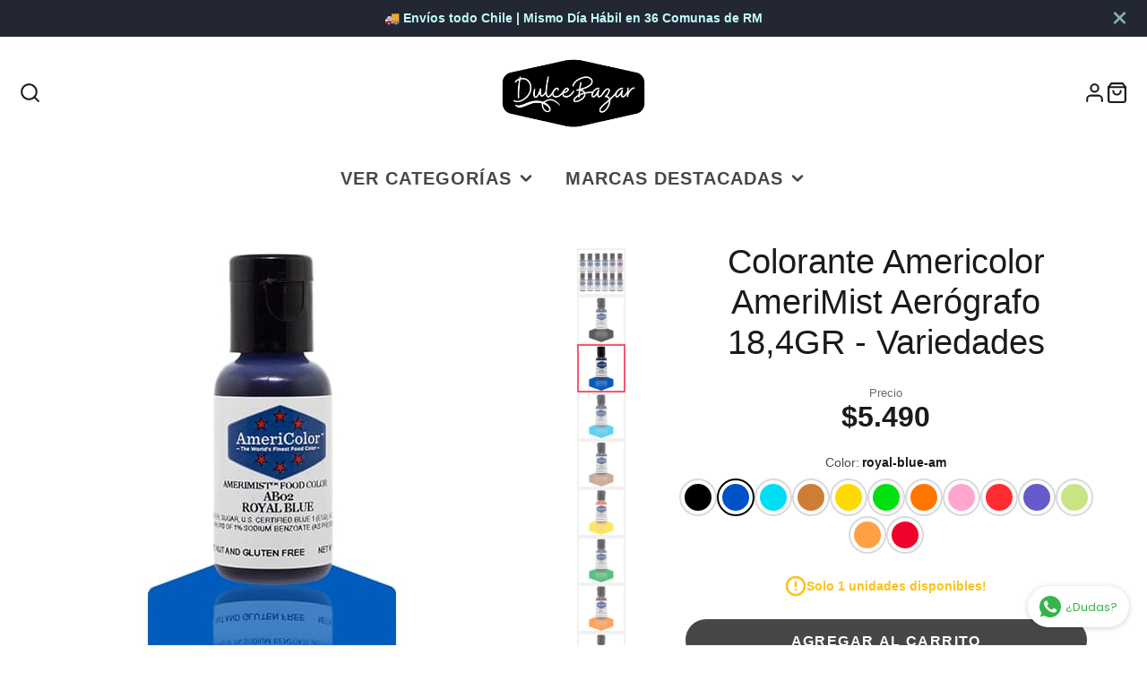

--- FILE ---
content_type: text/html; charset=utf-8
request_url: https://dulcebazar.cl/products/colorante-americolor-amerimist-aerografo-18-4gr-variedades
body_size: 28109
content:
<!doctype html>
<html class="no-js" lang="es">
  <head>
    <meta charset="utf-8">
    <meta http-equiv="X-UA-Compatible" content="IE=edge">
    <meta name="viewport" content="width=device-width,initial-scale=1">
    <meta name="theme-color" content="">
    <link rel="canonical" href="https://dulcebazar.cl/products/colorante-americolor-amerimist-aerografo-18-4gr-variedades">
    <link rel="preconnect" href="https://cdn.shopify.com" crossorigin><link rel="icon" type="image/png" href="//dulcebazar.cl/cdn/shop/files/Favicon_DulceBazar_520374a4-37cd-40c3-9984-6de21f6c6e8c_32x32.png?v=1617574806"><title>Colorante Americolor AmeriMist Aerógrafo 18,4GR - Variedades</title>
    
    
      <meta name="description" content="AmeriMist™ es un colorante líquido comestible altamente concentrado para usar con Aerógrafo. Los colores para aerógrafo AmeriMist ™ evitan la necesidad de rociar en exceso, eliminando las manchas de agua y evitando que afecte el glaseado.  Producto Vegano, no contienen trazas de maní ni nueces. Certificados Kosher y Gl">
    

    

<meta property="og:site_name" content="DulceBazar">
<meta property="og:url" content="https://dulcebazar.cl/products/colorante-americolor-amerimist-aerografo-18-4gr-variedades">
<meta property="og:title" content="Colorante Americolor AmeriMist Aerógrafo 18,4GR - Variedades">
<meta property="og:type" content="product">
<meta property="og:description" content="AmeriMist™ es un colorante líquido comestible altamente concentrado para usar con Aerógrafo. Los colores para aerógrafo AmeriMist ™ evitan la necesidad de rociar en exceso, eliminando las manchas de agua y evitando que afecte el glaseado.  Producto Vegano, no contienen trazas de maní ni nueces. Certificados Kosher y Gl"><meta property="og:image" content="http://dulcebazar.cl/cdn/shop/products/AmerimistIndividuales18_4gr-todos.png?v=1613525498">
  <meta property="og:image:secure_url" content="https://dulcebazar.cl/cdn/shop/products/AmerimistIndividuales18_4gr-todos.png?v=1613525498">
  <meta property="og:image:width" content="510">
  <meta property="og:image:height" content="510"><meta property="og:price:amount" content="5,490">
  <meta property="og:price:currency" content="CLP"><meta name="twitter:card" content="summary_large_image">
<meta name="twitter:title" content="Colorante Americolor AmeriMist Aerógrafo 18,4GR - Variedades">
<meta name="twitter:description" content="AmeriMist™ es un colorante líquido comestible altamente concentrado para usar con Aerógrafo. Los colores para aerógrafo AmeriMist ™ evitan la necesidad de rociar en exceso, eliminando las manchas de agua y evitando que afecte el glaseado.  Producto Vegano, no contienen trazas de maní ni nueces. Certificados Kosher y Gl">

    <script src="//dulcebazar.cl/cdn/shop/t/15/assets/core.js?v=161069597237085396281696474167" defer="defer"></script>
    <script>window.performance && window.performance.mark && window.performance.mark('shopify.content_for_header.start');</script><meta name="google-site-verification" content="WAZyV9Ou1eiqRoZxkZrSdHLc0jbYEYbhrrRk45YD8xY">
<meta id="shopify-digital-wallet" name="shopify-digital-wallet" content="/50586124460/digital_wallets/dialog">
<link rel="alternate" type="application/json+oembed" href="https://dulcebazar.cl/products/colorante-americolor-amerimist-aerografo-18-4gr-variedades.oembed">
<script async="async" src="/checkouts/internal/preloads.js?locale=es-CL"></script>
<script id="shopify-features" type="application/json">{"accessToken":"785cf7efb3c69de2488130058b60f060","betas":["rich-media-storefront-analytics"],"domain":"dulcebazar.cl","predictiveSearch":true,"shopId":50586124460,"locale":"es"}</script>
<script>var Shopify = Shopify || {};
Shopify.shop = "dulcebazar.myshopify.com";
Shopify.locale = "es";
Shopify.currency = {"active":"CLP","rate":"1.0"};
Shopify.country = "CL";
Shopify.theme = {"name":"Galleria - Oct2023 - Menú halloween","id":133062721708,"schema_name":"Galleria","schema_version":"3.3.0","theme_store_id":851,"role":"main"};
Shopify.theme.handle = "null";
Shopify.theme.style = {"id":null,"handle":null};
Shopify.cdnHost = "dulcebazar.cl/cdn";
Shopify.routes = Shopify.routes || {};
Shopify.routes.root = "/";</script>
<script type="module">!function(o){(o.Shopify=o.Shopify||{}).modules=!0}(window);</script>
<script>!function(o){function n(){var o=[];function n(){o.push(Array.prototype.slice.apply(arguments))}return n.q=o,n}var t=o.Shopify=o.Shopify||{};t.loadFeatures=n(),t.autoloadFeatures=n()}(window);</script>
<script id="shop-js-analytics" type="application/json">{"pageType":"product"}</script>
<script defer="defer" async type="module" src="//dulcebazar.cl/cdn/shopifycloud/shop-js/modules/v2/client.init-shop-cart-sync_VZ5V36SI.es.esm.js"></script>
<script defer="defer" async type="module" src="//dulcebazar.cl/cdn/shopifycloud/shop-js/modules/v2/chunk.common_B-reFIwy.esm.js"></script>
<script type="module">
  await import("//dulcebazar.cl/cdn/shopifycloud/shop-js/modules/v2/client.init-shop-cart-sync_VZ5V36SI.es.esm.js");
await import("//dulcebazar.cl/cdn/shopifycloud/shop-js/modules/v2/chunk.common_B-reFIwy.esm.js");

  window.Shopify.SignInWithShop?.initShopCartSync?.({"fedCMEnabled":true,"windoidEnabled":true});

</script>
<script id="__st">var __st={"a":50586124460,"offset":-10800,"reqid":"f435c754-4a01-4b06-8785-f89b9acb6809-1762297598","pageurl":"dulcebazar.cl\/products\/colorante-americolor-amerimist-aerografo-18-4gr-variedades","u":"04c5bf14ef69","p":"product","rtyp":"product","rid":6266404700332};</script>
<script>window.ShopifyPaypalV4VisibilityTracking = true;</script>
<script id="captcha-bootstrap">!function(){'use strict';const t='contact',e='account',n='new_comment',o=[[t,t],['blogs',n],['comments',n],[t,'customer']],c=[[e,'customer_login'],[e,'guest_login'],[e,'recover_customer_password'],[e,'create_customer']],r=t=>t.map((([t,e])=>`form[action*='/${t}']:not([data-nocaptcha='true']) input[name='form_type'][value='${e}']`)).join(','),a=t=>()=>t?[...document.querySelectorAll(t)].map((t=>t.form)):[];function s(){const t=[...o],e=r(t);return a(e)}const i='password',u='form_key',d=['recaptcha-v3-token','g-recaptcha-response','h-captcha-response',i],f=()=>{try{return window.sessionStorage}catch{return}},m='__shopify_v',_=t=>t.elements[u];function p(t,e,n=!1){try{const o=window.sessionStorage,c=JSON.parse(o.getItem(e)),{data:r}=function(t){const{data:e,action:n}=t;return t[m]||n?{data:e,action:n}:{data:t,action:n}}(c);for(const[e,n]of Object.entries(r))t.elements[e]&&(t.elements[e].value=n);n&&o.removeItem(e)}catch(o){console.error('form repopulation failed',{error:o})}}const l='form_type',E='cptcha';function T(t){t.dataset[E]=!0}const w=window,h=w.document,L='Shopify',v='ce_forms',y='captcha';let A=!1;((t,e)=>{const n=(g='f06e6c50-85a8-45c8-87d0-21a2b65856fe',I='https://cdn.shopify.com/shopifycloud/storefront-forms-hcaptcha/ce_storefront_forms_captcha_hcaptcha.v1.5.2.iife.js',D={infoText:'Protegido por hCaptcha',privacyText:'Privacidad',termsText:'Términos'},(t,e,n)=>{const o=w[L][v],c=o.bindForm;if(c)return c(t,g,e,D).then(n);var r;o.q.push([[t,g,e,D],n]),r=I,A||(h.body.append(Object.assign(h.createElement('script'),{id:'captcha-provider',async:!0,src:r})),A=!0)});var g,I,D;w[L]=w[L]||{},w[L][v]=w[L][v]||{},w[L][v].q=[],w[L][y]=w[L][y]||{},w[L][y].protect=function(t,e){n(t,void 0,e),T(t)},Object.freeze(w[L][y]),function(t,e,n,w,h,L){const[v,y,A,g]=function(t,e,n){const i=e?o:[],u=t?c:[],d=[...i,...u],f=r(d),m=r(i),_=r(d.filter((([t,e])=>n.includes(e))));return[a(f),a(m),a(_),s()]}(w,h,L),I=t=>{const e=t.target;return e instanceof HTMLFormElement?e:e&&e.form},D=t=>v().includes(t);t.addEventListener('submit',(t=>{const e=I(t);if(!e)return;const n=D(e)&&!e.dataset.hcaptchaBound&&!e.dataset.recaptchaBound,o=_(e),c=g().includes(e)&&(!o||!o.value);(n||c)&&t.preventDefault(),c&&!n&&(function(t){try{if(!f())return;!function(t){const e=f();if(!e)return;const n=_(t);if(!n)return;const o=n.value;o&&e.removeItem(o)}(t);const e=Array.from(Array(32),(()=>Math.random().toString(36)[2])).join('');!function(t,e){_(t)||t.append(Object.assign(document.createElement('input'),{type:'hidden',name:u})),t.elements[u].value=e}(t,e),function(t,e){const n=f();if(!n)return;const o=[...t.querySelectorAll(`input[type='${i}']`)].map((({name:t})=>t)),c=[...d,...o],r={};for(const[a,s]of new FormData(t).entries())c.includes(a)||(r[a]=s);n.setItem(e,JSON.stringify({[m]:1,action:t.action,data:r}))}(t,e)}catch(e){console.error('failed to persist form',e)}}(e),e.submit())}));const S=(t,e)=>{t&&!t.dataset[E]&&(n(t,e.some((e=>e===t))),T(t))};for(const o of['focusin','change'])t.addEventListener(o,(t=>{const e=I(t);D(e)&&S(e,y())}));const B=e.get('form_key'),M=e.get(l),P=B&&M;t.addEventListener('DOMContentLoaded',(()=>{const t=y();if(P)for(const e of t)e.elements[l].value===M&&p(e,B);[...new Set([...A(),...v().filter((t=>'true'===t.dataset.shopifyCaptcha))])].forEach((e=>S(e,t)))}))}(h,new URLSearchParams(w.location.search),n,t,e,['guest_login'])})(!0,!0)}();</script>
<script integrity="sha256-52AcMU7V7pcBOXWImdc/TAGTFKeNjmkeM1Pvks/DTgc=" data-source-attribution="shopify.loadfeatures" defer="defer" src="//dulcebazar.cl/cdn/shopifycloud/storefront/assets/storefront/load_feature-81c60534.js" crossorigin="anonymous"></script>
<script data-source-attribution="shopify.dynamic_checkout.dynamic.init">var Shopify=Shopify||{};Shopify.PaymentButton=Shopify.PaymentButton||{isStorefrontPortableWallets:!0,init:function(){window.Shopify.PaymentButton.init=function(){};var t=document.createElement("script");t.src="https://dulcebazar.cl/cdn/shopifycloud/portable-wallets/latest/portable-wallets.es.js",t.type="module",document.head.appendChild(t)}};
</script>
<script data-source-attribution="shopify.dynamic_checkout.buyer_consent">
  function portableWalletsHideBuyerConsent(e){var t=document.getElementById("shopify-buyer-consent"),n=document.getElementById("shopify-subscription-policy-button");t&&n&&(t.classList.add("hidden"),t.setAttribute("aria-hidden","true"),n.removeEventListener("click",e))}function portableWalletsShowBuyerConsent(e){var t=document.getElementById("shopify-buyer-consent"),n=document.getElementById("shopify-subscription-policy-button");t&&n&&(t.classList.remove("hidden"),t.removeAttribute("aria-hidden"),n.addEventListener("click",e))}window.Shopify?.PaymentButton&&(window.Shopify.PaymentButton.hideBuyerConsent=portableWalletsHideBuyerConsent,window.Shopify.PaymentButton.showBuyerConsent=portableWalletsShowBuyerConsent);
</script>
<script>
  function portableWalletsCleanup(e){e&&e.src&&console.error("Failed to load portable wallets script "+e.src);var t=document.querySelectorAll("shopify-accelerated-checkout .shopify-payment-button__skeleton, shopify-accelerated-checkout-cart .wallet-cart-button__skeleton"),e=document.getElementById("shopify-buyer-consent");for(let e=0;e<t.length;e++)t[e].remove();e&&e.remove()}function portableWalletsNotLoadedAsModule(e){e instanceof ErrorEvent&&"string"==typeof e.message&&e.message.includes("import.meta")&&"string"==typeof e.filename&&e.filename.includes("portable-wallets")&&(window.removeEventListener("error",portableWalletsNotLoadedAsModule),window.Shopify.PaymentButton.failedToLoad=e,"loading"===document.readyState?document.addEventListener("DOMContentLoaded",window.Shopify.PaymentButton.init):window.Shopify.PaymentButton.init())}window.addEventListener("error",portableWalletsNotLoadedAsModule);
</script>

<script type="module" src="https://dulcebazar.cl/cdn/shopifycloud/portable-wallets/latest/portable-wallets.es.js" onError="portableWalletsCleanup(this)" crossorigin="anonymous"></script>
<script nomodule>
  document.addEventListener("DOMContentLoaded", portableWalletsCleanup);
</script>

<link id="shopify-accelerated-checkout-styles" rel="stylesheet" media="screen" href="https://dulcebazar.cl/cdn/shopifycloud/portable-wallets/latest/accelerated-checkout-backwards-compat.css" crossorigin="anonymous">
<style id="shopify-accelerated-checkout-cart">
        #shopify-buyer-consent {
  margin-top: 1em;
  display: inline-block;
  width: 100%;
}

#shopify-buyer-consent.hidden {
  display: none;
}

#shopify-subscription-policy-button {
  background: none;
  border: none;
  padding: 0;
  text-decoration: underline;
  font-size: inherit;
  cursor: pointer;
}

#shopify-subscription-policy-button::before {
  box-shadow: none;
}

      </style>

<script>window.performance && window.performance.mark && window.performance.mark('shopify.content_for_header.end');</script>

    

  <style data-shopify>
    
    
    
    
    

    :root {
      --font-body-family: "system_ui", -apple-system, 'Segoe UI', Roboto, 'Helvetica Neue', 'Noto Sans', 'Liberation Sans', Arial, sans-serif, 'Apple Color Emoji', 'Segoe UI Emoji', 'Segoe UI Symbol', 'Noto Color Emoji';
      --font-body-style: normal;
      --font-body-weight: 400;
      --font-body-weight-bold: bold;

      --font-heading-family: "system_ui", -apple-system, 'Segoe UI', Roboto, 'Helvetica Neue', 'Noto Sans', 'Liberation Sans', Arial, sans-serif, 'Apple Color Emoji', 'Segoe UI Emoji', 'Segoe UI Symbol', 'Noto Color Emoji';
      --font-heading-style: normal;
      --font-heading-weight: 400;

      --font-size-base: 14px;

      --line-height-base: 1.5;

    


      --color-text: 26, 27, 24;
      --color-background: 255, 255, 255;
      --color-alt-background: 247, 245, 221;
      --color-accent: 249, 87, 111;
      --color-accent-c: 255, 255, 255;
      --color-border: 234, 234, 234;
      --color-sale-price: 220, 53, 69;
      --color-star-rating: 228, 228, 33;
      --color-error: 220, 53, 69;
      --color-success: 105, 207, 19;
      --color-warning: 255, 193, 19;

      --spacer: 1rem;
      --color-link: 249, 87, 111;

    
    }
  </style>

    <link href="//dulcebazar.cl/cdn/shop/t/15/assets/core.css?v=73679012914274026721696474167" rel="stylesheet" type="text/css" media="all" />
    <link href="//dulcebazar.cl/cdn/shop/t/15/assets/button.css?v=100503580076924347181696474167" rel="stylesheet" type="text/css" media="all" />
    <link href="//dulcebazar.cl/cdn/shop/t/15/assets/grid.css?v=5270435188057093651696474167" rel="stylesheet" type="text/css" media="all" />
    <link href="//dulcebazar.cl/cdn/shop/t/15/assets/media.css?v=165467441814921808031696474167" rel="stylesheet" type="text/css" media="all" />
    <link href="//dulcebazar.cl/cdn/shop/t/15/assets/hero.css?v=90710490762018649331696474167" rel="stylesheet" type="text/css" media="all" />
    <link href="//dulcebazar.cl/cdn/shop/t/15/assets/price.css?v=31753938813150957691696474167" rel="stylesheet" type="text/css" media="all" />

    <link rel="stylesheet" href="//dulcebazar.cl/cdn/shop/t/15/assets/spinner.css?v=125212288647693193331696474167" media="print" onload="this.media='all'">
    <noscript><link href="//dulcebazar.cl/cdn/shop/t/15/assets/spinner.css?v=125212288647693193331696474167" rel="stylesheet" type="text/css" media="all" /></noscript>
    
      <link rel="stylesheet" href="//dulcebazar.cl/cdn/shop/t/15/assets/animation-section-reveal.css?v=32483217327666344871696474167" media="print" onload="this.media='all'">
    
<script>document.documentElement.className = document.documentElement.className.replace('no-js', 'js');</script>
  <!-- BEGIN app block: shopify://apps/rt-terms-and-conditions-box/blocks/app-embed/17661ca5-aeea-41b9-8091-d8f7233e8b22 --><script type='text/javascript'>
  window.roarJs = window.roarJs || {};
      roarJs.LegalConfig = {
          metafields: {
          shop: "dulcebazar.myshopify.com",
          settings: {"enabled":"1","param":{"message":"He leído y acepto los {link}","error_message":"Por favor acepta los términos y condiciones antes de hacer una compra.","error_display":"dialog","greeting":{"enabled":"0","message":"Please agree to the T\u0026C before purchasing!","delay":"1"},"link_order":["link"],"links":{"link":{"label":"Terminos y Condiciones","target":"_blank","url":"https:\/\/dulcebazar.cl\/pages\/terminos-y-condiciones","policy":"terms-of-service"}},"force_enabled":"0","optional":"0","optional_message_enabled":"0","optional_message_value":"Thank you! The page will be moved to the checkout page.","optional_checkbox_hidden":"0","time_enabled":"1","time_label":"Los términos y condiciones se aceptaron con fecha","checkbox":"3"},"popup":{"title":"Términos y Condiciones","width":"600","button":"Process to Checkout","icon_color":"#197bbd"},"style":{"checkbox":{"size":"20","color":"#f9576f"},"message":{"font":"inherit","size":"14","customized":{"enabled":"1","color":"#212b36","accent":"#f9576f","error":"#de3618"},"align":"inherit","padding":{"top":"0","right":"0","bottom":"0","left":"0"}}},"only1":"true","installer":[]},
          moneyFormat: "${{amount_no_decimals}}"
      }
  }
</script>
<script src='https://cdn.shopify.com/extensions/019a2c75-764c-7925-b253-e24466484d41/legal-7/assets/legal.js' defer></script>


<!-- END app block --><!-- BEGIN app block: shopify://apps/minmaxify-order-limits/blocks/app-embed-block/3acfba32-89f3-4377-ae20-cbb9abc48475 --><script type="text/javascript" src="https://limits.minmaxify.com/dulcebazar.myshopify.com?v=114&r=20240315023107"></script>

<!-- END app block --><link href="https://cdn.shopify.com/extensions/019a2c75-764c-7925-b253-e24466484d41/legal-7/assets/legal.css" rel="stylesheet" type="text/css" media="all">
<link href="https://cdn.shopify.com/extensions/0199a438-2b43-7d72-ba8c-f8472dfb5cdc/promotion-popup-allnew-26/assets/popup-main.css" rel="stylesheet" type="text/css" media="all">
<link href="https://monorail-edge.shopifysvc.com" rel="dns-prefetch">
<script>(function(){if ("sendBeacon" in navigator && "performance" in window) {try {var session_token_from_headers = performance.getEntriesByType('navigation')[0].serverTiming.find(x => x.name == '_s').description;} catch {var session_token_from_headers = undefined;}var session_cookie_matches = document.cookie.match(/_shopify_s=([^;]*)/);var session_token_from_cookie = session_cookie_matches && session_cookie_matches.length === 2 ? session_cookie_matches[1] : "";var session_token = session_token_from_headers || session_token_from_cookie || "";function handle_abandonment_event(e) {var entries = performance.getEntries().filter(function(entry) {return /monorail-edge.shopifysvc.com/.test(entry.name);});if (!window.abandonment_tracked && entries.length === 0) {window.abandonment_tracked = true;var currentMs = Date.now();var navigation_start = performance.timing.navigationStart;var payload = {shop_id: 50586124460,url: window.location.href,navigation_start,duration: currentMs - navigation_start,session_token,page_type: "product"};window.navigator.sendBeacon("https://monorail-edge.shopifysvc.com/v1/produce", JSON.stringify({schema_id: "online_store_buyer_site_abandonment/1.1",payload: payload,metadata: {event_created_at_ms: currentMs,event_sent_at_ms: currentMs}}));}}window.addEventListener('pagehide', handle_abandonment_event);}}());</script>
<script id="web-pixels-manager-setup">(function e(e,d,r,n,o){if(void 0===o&&(o={}),!Boolean(null===(a=null===(i=window.Shopify)||void 0===i?void 0:i.analytics)||void 0===a?void 0:a.replayQueue)){var i,a;window.Shopify=window.Shopify||{};var t=window.Shopify;t.analytics=t.analytics||{};var s=t.analytics;s.replayQueue=[],s.publish=function(e,d,r){return s.replayQueue.push([e,d,r]),!0};try{self.performance.mark("wpm:start")}catch(e){}var l=function(){var e={modern:/Edge?\/(1{2}[4-9]|1[2-9]\d|[2-9]\d{2}|\d{4,})\.\d+(\.\d+|)|Firefox\/(1{2}[4-9]|1[2-9]\d|[2-9]\d{2}|\d{4,})\.\d+(\.\d+|)|Chrom(ium|e)\/(9{2}|\d{3,})\.\d+(\.\d+|)|(Maci|X1{2}).+ Version\/(15\.\d+|(1[6-9]|[2-9]\d|\d{3,})\.\d+)([,.]\d+|)( \(\w+\)|)( Mobile\/\w+|) Safari\/|Chrome.+OPR\/(9{2}|\d{3,})\.\d+\.\d+|(CPU[ +]OS|iPhone[ +]OS|CPU[ +]iPhone|CPU IPhone OS|CPU iPad OS)[ +]+(15[._]\d+|(1[6-9]|[2-9]\d|\d{3,})[._]\d+)([._]\d+|)|Android:?[ /-](13[3-9]|1[4-9]\d|[2-9]\d{2}|\d{4,})(\.\d+|)(\.\d+|)|Android.+Firefox\/(13[5-9]|1[4-9]\d|[2-9]\d{2}|\d{4,})\.\d+(\.\d+|)|Android.+Chrom(ium|e)\/(13[3-9]|1[4-9]\d|[2-9]\d{2}|\d{4,})\.\d+(\.\d+|)|SamsungBrowser\/([2-9]\d|\d{3,})\.\d+/,legacy:/Edge?\/(1[6-9]|[2-9]\d|\d{3,})\.\d+(\.\d+|)|Firefox\/(5[4-9]|[6-9]\d|\d{3,})\.\d+(\.\d+|)|Chrom(ium|e)\/(5[1-9]|[6-9]\d|\d{3,})\.\d+(\.\d+|)([\d.]+$|.*Safari\/(?![\d.]+ Edge\/[\d.]+$))|(Maci|X1{2}).+ Version\/(10\.\d+|(1[1-9]|[2-9]\d|\d{3,})\.\d+)([,.]\d+|)( \(\w+\)|)( Mobile\/\w+|) Safari\/|Chrome.+OPR\/(3[89]|[4-9]\d|\d{3,})\.\d+\.\d+|(CPU[ +]OS|iPhone[ +]OS|CPU[ +]iPhone|CPU IPhone OS|CPU iPad OS)[ +]+(10[._]\d+|(1[1-9]|[2-9]\d|\d{3,})[._]\d+)([._]\d+|)|Android:?[ /-](13[3-9]|1[4-9]\d|[2-9]\d{2}|\d{4,})(\.\d+|)(\.\d+|)|Mobile Safari.+OPR\/([89]\d|\d{3,})\.\d+\.\d+|Android.+Firefox\/(13[5-9]|1[4-9]\d|[2-9]\d{2}|\d{4,})\.\d+(\.\d+|)|Android.+Chrom(ium|e)\/(13[3-9]|1[4-9]\d|[2-9]\d{2}|\d{4,})\.\d+(\.\d+|)|Android.+(UC? ?Browser|UCWEB|U3)[ /]?(15\.([5-9]|\d{2,})|(1[6-9]|[2-9]\d|\d{3,})\.\d+)\.\d+|SamsungBrowser\/(5\.\d+|([6-9]|\d{2,})\.\d+)|Android.+MQ{2}Browser\/(14(\.(9|\d{2,})|)|(1[5-9]|[2-9]\d|\d{3,})(\.\d+|))(\.\d+|)|K[Aa][Ii]OS\/(3\.\d+|([4-9]|\d{2,})\.\d+)(\.\d+|)/},d=e.modern,r=e.legacy,n=navigator.userAgent;return n.match(d)?"modern":n.match(r)?"legacy":"unknown"}(),u="modern"===l?"modern":"legacy",c=(null!=n?n:{modern:"",legacy:""})[u],f=function(e){return[e.baseUrl,"/wpm","/b",e.hashVersion,"modern"===e.buildTarget?"m":"l",".js"].join("")}({baseUrl:d,hashVersion:r,buildTarget:u}),m=function(e){var d=e.version,r=e.bundleTarget,n=e.surface,o=e.pageUrl,i=e.monorailEndpoint;return{emit:function(e){var a=e.status,t=e.errorMsg,s=(new Date).getTime(),l=JSON.stringify({metadata:{event_sent_at_ms:s},events:[{schema_id:"web_pixels_manager_load/3.1",payload:{version:d,bundle_target:r,page_url:o,status:a,surface:n,error_msg:t},metadata:{event_created_at_ms:s}}]});if(!i)return console&&console.warn&&console.warn("[Web Pixels Manager] No Monorail endpoint provided, skipping logging."),!1;try{return self.navigator.sendBeacon.bind(self.navigator)(i,l)}catch(e){}var u=new XMLHttpRequest;try{return u.open("POST",i,!0),u.setRequestHeader("Content-Type","text/plain"),u.send(l),!0}catch(e){return console&&console.warn&&console.warn("[Web Pixels Manager] Got an unhandled error while logging to Monorail."),!1}}}}({version:r,bundleTarget:l,surface:e.surface,pageUrl:self.location.href,monorailEndpoint:e.monorailEndpoint});try{o.browserTarget=l,function(e){var d=e.src,r=e.async,n=void 0===r||r,o=e.onload,i=e.onerror,a=e.sri,t=e.scriptDataAttributes,s=void 0===t?{}:t,l=document.createElement("script"),u=document.querySelector("head"),c=document.querySelector("body");if(l.async=n,l.src=d,a&&(l.integrity=a,l.crossOrigin="anonymous"),s)for(var f in s)if(Object.prototype.hasOwnProperty.call(s,f))try{l.dataset[f]=s[f]}catch(e){}if(o&&l.addEventListener("load",o),i&&l.addEventListener("error",i),u)u.appendChild(l);else{if(!c)throw new Error("Did not find a head or body element to append the script");c.appendChild(l)}}({src:f,async:!0,onload:function(){if(!function(){var e,d;return Boolean(null===(d=null===(e=window.Shopify)||void 0===e?void 0:e.analytics)||void 0===d?void 0:d.initialized)}()){var d=window.webPixelsManager.init(e)||void 0;if(d){var r=window.Shopify.analytics;r.replayQueue.forEach((function(e){var r=e[0],n=e[1],o=e[2];d.publishCustomEvent(r,n,o)})),r.replayQueue=[],r.publish=d.publishCustomEvent,r.visitor=d.visitor,r.initialized=!0}}},onerror:function(){return m.emit({status:"failed",errorMsg:"".concat(f," has failed to load")})},sri:function(e){var d=/^sha384-[A-Za-z0-9+/=]+$/;return"string"==typeof e&&d.test(e)}(c)?c:"",scriptDataAttributes:o}),m.emit({status:"loading"})}catch(e){m.emit({status:"failed",errorMsg:(null==e?void 0:e.message)||"Unknown error"})}}})({shopId: 50586124460,storefrontBaseUrl: "https://dulcebazar.cl",extensionsBaseUrl: "https://extensions.shopifycdn.com/cdn/shopifycloud/web-pixels-manager",monorailEndpoint: "https://monorail-edge.shopifysvc.com/unstable/produce_batch",surface: "storefront-renderer",enabledBetaFlags: ["2dca8a86"],webPixelsConfigList: [{"id":"427786412","configuration":"{\"config\":\"{\\\"google_tag_ids\\\":[\\\"G-47GF4Y4Q7G\\\",\\\"AW-420209606\\\",\\\"GT-M3V2Q62\\\",\\\"G-D9TF7HX210\\\"],\\\"target_country\\\":\\\"CL\\\",\\\"gtag_events\\\":[{\\\"type\\\":\\\"search\\\",\\\"action_label\\\":[\\\"G-47GF4Y4Q7G\\\",\\\"AW-420209606\\\/mtWaCJ3g3f4BEMbHr8gB\\\",\\\"G-D9TF7HX210\\\"]},{\\\"type\\\":\\\"begin_checkout\\\",\\\"action_label\\\":[\\\"G-47GF4Y4Q7G\\\",\\\"AW-420209606\\\/DP4mCJrg3f4BEMbHr8gB\\\",\\\"G-D9TF7HX210\\\"]},{\\\"type\\\":\\\"view_item\\\",\\\"action_label\\\":[\\\"G-47GF4Y4Q7G\\\",\\\"AW-420209606\\\/UAXiCJTg3f4BEMbHr8gB\\\",\\\"MC-E62DE4ZB1Z\\\",\\\"G-D9TF7HX210\\\"]},{\\\"type\\\":\\\"purchase\\\",\\\"action_label\\\":[\\\"G-47GF4Y4Q7G\\\",\\\"AW-420209606\\\/rfK3CJHg3f4BEMbHr8gB\\\",\\\"MC-E62DE4ZB1Z\\\",\\\"G-D9TF7HX210\\\"]},{\\\"type\\\":\\\"page_view\\\",\\\"action_label\\\":[\\\"G-47GF4Y4Q7G\\\",\\\"AW-420209606\\\/RkeCCI7g3f4BEMbHr8gB\\\",\\\"MC-E62DE4ZB1Z\\\",\\\"G-D9TF7HX210\\\"]},{\\\"type\\\":\\\"add_payment_info\\\",\\\"action_label\\\":[\\\"G-47GF4Y4Q7G\\\",\\\"AW-420209606\\\/mV-YCJjh3f4BEMbHr8gB\\\",\\\"G-D9TF7HX210\\\"]},{\\\"type\\\":\\\"add_to_cart\\\",\\\"action_label\\\":[\\\"G-47GF4Y4Q7G\\\",\\\"AW-420209606\\\/61lDCJfg3f4BEMbHr8gB\\\",\\\"G-D9TF7HX210\\\"]}],\\\"enable_monitoring_mode\\\":false}\"}","eventPayloadVersion":"v1","runtimeContext":"OPEN","scriptVersion":"b2a88bafab3e21179ed38636efcd8a93","type":"APP","apiClientId":1780363,"privacyPurposes":[],"dataSharingAdjustments":{"protectedCustomerApprovalScopes":["read_customer_address","read_customer_email","read_customer_name","read_customer_personal_data","read_customer_phone"]}},{"id":"225378476","configuration":"{\"pixel_id\":\"414618399607318\",\"pixel_type\":\"facebook_pixel\",\"metaapp_system_user_token\":\"-\"}","eventPayloadVersion":"v1","runtimeContext":"OPEN","scriptVersion":"ca16bc87fe92b6042fbaa3acc2fbdaa6","type":"APP","apiClientId":2329312,"privacyPurposes":["ANALYTICS","MARKETING","SALE_OF_DATA"],"dataSharingAdjustments":{"protectedCustomerApprovalScopes":["read_customer_address","read_customer_email","read_customer_name","read_customer_personal_data","read_customer_phone"]}},{"id":"69763244","eventPayloadVersion":"v1","runtimeContext":"LAX","scriptVersion":"1","type":"CUSTOM","privacyPurposes":["ANALYTICS"],"name":"Google Analytics tag (migrated)"},{"id":"shopify-app-pixel","configuration":"{}","eventPayloadVersion":"v1","runtimeContext":"STRICT","scriptVersion":"0450","apiClientId":"shopify-pixel","type":"APP","privacyPurposes":["ANALYTICS","MARKETING"]},{"id":"shopify-custom-pixel","eventPayloadVersion":"v1","runtimeContext":"LAX","scriptVersion":"0450","apiClientId":"shopify-pixel","type":"CUSTOM","privacyPurposes":["ANALYTICS","MARKETING"]}],isMerchantRequest: false,initData: {"shop":{"name":"DulceBazar","paymentSettings":{"currencyCode":"CLP"},"myshopifyDomain":"dulcebazar.myshopify.com","countryCode":"CL","storefrontUrl":"https:\/\/dulcebazar.cl"},"customer":null,"cart":null,"checkout":null,"productVariants":[{"price":{"amount":5490.0,"currencyCode":"CLP"},"product":{"title":"Colorante Americolor AmeriMist Aerógrafo 18,4GR - Variedades","vendor":"Americolor","id":"6266404700332","untranslatedTitle":"Colorante Americolor AmeriMist Aerógrafo 18,4GR - Variedades","url":"\/products\/colorante-americolor-amerimist-aerografo-18-4gr-variedades","type":"Pintura"},"id":"38074915094700","image":{"src":"\/\/dulcebazar.cl\/cdn\/shop\/products\/Colorante_Amerimist_18_4GR_-_Super_Black.jpg?v=1613525498"},"sku":"ACAMEST0001","title":"super-black-am","untranslatedTitle":"super-black-am"},{"price":{"amount":5490.0,"currencyCode":"CLP"},"product":{"title":"Colorante Americolor AmeriMist Aerógrafo 18,4GR - Variedades","vendor":"Americolor","id":"6266404700332","untranslatedTitle":"Colorante Americolor AmeriMist Aerógrafo 18,4GR - Variedades","url":"\/products\/colorante-americolor-amerimist-aerografo-18-4gr-variedades","type":"Pintura"},"id":"38074915127468","image":{"src":"\/\/dulcebazar.cl\/cdn\/shop\/products\/Colorante_Amerimist_18_4GR_-_Royal_Blue.jpg?v=1613525503"},"sku":"ACAMEST0002","title":"royal-blue-am","untranslatedTitle":"royal-blue-am"},{"price":{"amount":5490.0,"currencyCode":"CLP"},"product":{"title":"Colorante Americolor AmeriMist Aerógrafo 18,4GR - Variedades","vendor":"Americolor","id":"6266404700332","untranslatedTitle":"Colorante Americolor AmeriMist Aerógrafo 18,4GR - Variedades","url":"\/products\/colorante-americolor-amerimist-aerografo-18-4gr-variedades","type":"Pintura"},"id":"38074915160236","image":{"src":"\/\/dulcebazar.cl\/cdn\/shop\/products\/Colorante_Amerimist_18_4GR_-_Sky_Blue.jpg?v=1613525508"},"sku":"ACAMEST0003","title":"sky-blue-am","untranslatedTitle":"sky-blue-am"},{"price":{"amount":5490.0,"currencyCode":"CLP"},"product":{"title":"Colorante Americolor AmeriMist Aerógrafo 18,4GR - Variedades","vendor":"Americolor","id":"6266404700332","untranslatedTitle":"Colorante Americolor AmeriMist Aerógrafo 18,4GR - Variedades","url":"\/products\/colorante-americolor-amerimist-aerografo-18-4gr-variedades","type":"Pintura"},"id":"38074915193004","image":{"src":"\/\/dulcebazar.cl\/cdn\/shop\/products\/Colorante_Amerimist_18_4GR_-_Warm_Brown.jpg?v=1613525514"},"sku":"ACAMEST0004","title":"warm-brown-am","untranslatedTitle":"warm-brown-am"},{"price":{"amount":5490.0,"currencyCode":"CLP"},"product":{"title":"Colorante Americolor AmeriMist Aerógrafo 18,4GR - Variedades","vendor":"Americolor","id":"6266404700332","untranslatedTitle":"Colorante Americolor AmeriMist Aerógrafo 18,4GR - Variedades","url":"\/products\/colorante-americolor-amerimist-aerografo-18-4gr-variedades","type":"Pintura"},"id":"38074915225772","image":{"src":"\/\/dulcebazar.cl\/cdn\/shop\/products\/Colorante_Amerimist_18_4GR_-_Lemon_Yellow.jpg?v=1613525517"},"sku":"ACAMEST0005","title":"lemon-yellow-am","untranslatedTitle":"lemon-yellow-am"},{"price":{"amount":5490.0,"currencyCode":"CLP"},"product":{"title":"Colorante Americolor AmeriMist Aerógrafo 18,4GR - Variedades","vendor":"Americolor","id":"6266404700332","untranslatedTitle":"Colorante Americolor AmeriMist Aerógrafo 18,4GR - Variedades","url":"\/products\/colorante-americolor-amerimist-aerografo-18-4gr-variedades","type":"Pintura"},"id":"38074915258540","image":{"src":"\/\/dulcebazar.cl\/cdn\/shop\/products\/Colorante_Amerimist_18_4GR_-_Leaf_Green.jpg?v=1613525528"},"sku":"ACAMEST0006","title":"leaf-green-am","untranslatedTitle":"leaf-green-am"},{"price":{"amount":5490.0,"currencyCode":"CLP"},"product":{"title":"Colorante Americolor AmeriMist Aerógrafo 18,4GR - Variedades","vendor":"Americolor","id":"6266404700332","untranslatedTitle":"Colorante Americolor AmeriMist Aerógrafo 18,4GR - Variedades","url":"\/products\/colorante-americolor-amerimist-aerografo-18-4gr-variedades","type":"Pintura"},"id":"38074915291308","image":{"src":"\/\/dulcebazar.cl\/cdn\/shop\/products\/Colorante_Amerimist_18_4GR_-_Orange.jpg?v=1613525532"},"sku":"ACAMEST0007","title":"orange-am","untranslatedTitle":"orange-am"},{"price":{"amount":5490.0,"currencyCode":"CLP"},"product":{"title":"Colorante Americolor AmeriMist Aerógrafo 18,4GR - Variedades","vendor":"Americolor","id":"6266404700332","untranslatedTitle":"Colorante Americolor AmeriMist Aerógrafo 18,4GR - Variedades","url":"\/products\/colorante-americolor-amerimist-aerografo-18-4gr-variedades","type":"Pintura"},"id":"38074915324076","image":{"src":"\/\/dulcebazar.cl\/cdn\/shop\/products\/Colorante_Amerimist_18_4GR_-_Deep_Pink.jpg?v=1613525539"},"sku":"ACAMEST0008","title":"deep-pink-am","untranslatedTitle":"deep-pink-am"},{"price":{"amount":5490.0,"currencyCode":"CLP"},"product":{"title":"Colorante Americolor AmeriMist Aerógrafo 18,4GR - Variedades","vendor":"Americolor","id":"6266404700332","untranslatedTitle":"Colorante Americolor AmeriMist Aerógrafo 18,4GR - Variedades","url":"\/products\/colorante-americolor-amerimist-aerografo-18-4gr-variedades","type":"Pintura"},"id":"38074915356844","image":{"src":"\/\/dulcebazar.cl\/cdn\/shop\/products\/Colorante_Amerimist_18_4GR_-_Coral_Red.jpg?v=1613525544"},"sku":"ACAMEST0009","title":"coral-red-am","untranslatedTitle":"coral-red-am"},{"price":{"amount":5490.0,"currencyCode":"CLP"},"product":{"title":"Colorante Americolor AmeriMist Aerógrafo 18,4GR - Variedades","vendor":"Americolor","id":"6266404700332","untranslatedTitle":"Colorante Americolor AmeriMist Aerógrafo 18,4GR - Variedades","url":"\/products\/colorante-americolor-amerimist-aerografo-18-4gr-variedades","type":"Pintura"},"id":"38074915389612","image":{"src":"\/\/dulcebazar.cl\/cdn\/shop\/products\/Colorante_Amerimist_18_4GR_-_Violet.jpg?v=1613525548"},"sku":"ACAMEST0010","title":"violet-am","untranslatedTitle":"violet-am"},{"price":{"amount":5490.0,"currencyCode":"CLP"},"product":{"title":"Colorante Americolor AmeriMist Aerógrafo 18,4GR - Variedades","vendor":"Americolor","id":"6266404700332","untranslatedTitle":"Colorante Americolor AmeriMist Aerógrafo 18,4GR - Variedades","url":"\/products\/colorante-americolor-amerimist-aerografo-18-4gr-variedades","type":"Pintura"},"id":"38074915422380","image":{"src":"\/\/dulcebazar.cl\/cdn\/shop\/products\/Colorante_Amerimist_18_4GR_-_Avocado.jpg?v=1613525556"},"sku":"ACAMEST0011","title":"avocado-am","untranslatedTitle":"avocado-am"},{"price":{"amount":5490.0,"currencyCode":"CLP"},"product":{"title":"Colorante Americolor AmeriMist Aerógrafo 18,4GR - Variedades","vendor":"Americolor","id":"6266404700332","untranslatedTitle":"Colorante Americolor AmeriMist Aerógrafo 18,4GR - Variedades","url":"\/products\/colorante-americolor-amerimist-aerografo-18-4gr-variedades","type":"Pintura"},"id":"38074915455148","image":{"src":"\/\/dulcebazar.cl\/cdn\/shop\/products\/Colorante_Amerimist_18_4GR_-_Copper.jpg?v=1613525570"},"sku":"ACAMEST0012","title":"copper-am","untranslatedTitle":"copper-am"},{"price":{"amount":5490.0,"currencyCode":"CLP"},"product":{"title":"Colorante Americolor AmeriMist Aerógrafo 18,4GR - Variedades","vendor":"Americolor","id":"6266404700332","untranslatedTitle":"Colorante Americolor AmeriMist Aerógrafo 18,4GR - Variedades","url":"\/products\/colorante-americolor-amerimist-aerografo-18-4gr-variedades","type":"Pintura"},"id":"39739079327916","image":{"src":"\/\/dulcebazar.cl\/cdn\/shop\/products\/Colorante_Amerimist_18_4GR_-_Super_Red.jpg?v=1621191020"},"sku":"ACAMEST0013","title":"super-red-am","untranslatedTitle":"super-red-am"}],"purchasingCompany":null},},"https://dulcebazar.cl/cdn","5303c62bw494ab25dp0d72f2dcm48e21f5a",{"modern":"","legacy":""},{"shopId":"50586124460","storefrontBaseUrl":"https:\/\/dulcebazar.cl","extensionBaseUrl":"https:\/\/extensions.shopifycdn.com\/cdn\/shopifycloud\/web-pixels-manager","surface":"storefront-renderer","enabledBetaFlags":"[\"2dca8a86\"]","isMerchantRequest":"false","hashVersion":"5303c62bw494ab25dp0d72f2dcm48e21f5a","publish":"custom","events":"[[\"page_viewed\",{}],[\"product_viewed\",{\"productVariant\":{\"price\":{\"amount\":5490.0,\"currencyCode\":\"CLP\"},\"product\":{\"title\":\"Colorante Americolor AmeriMist Aerógrafo 18,4GR - Variedades\",\"vendor\":\"Americolor\",\"id\":\"6266404700332\",\"untranslatedTitle\":\"Colorante Americolor AmeriMist Aerógrafo 18,4GR - Variedades\",\"url\":\"\/products\/colorante-americolor-amerimist-aerografo-18-4gr-variedades\",\"type\":\"Pintura\"},\"id\":\"38074915127468\",\"image\":{\"src\":\"\/\/dulcebazar.cl\/cdn\/shop\/products\/Colorante_Amerimist_18_4GR_-_Royal_Blue.jpg?v=1613525503\"},\"sku\":\"ACAMEST0002\",\"title\":\"royal-blue-am\",\"untranslatedTitle\":\"royal-blue-am\"}}]]"});</script><script>
  window.ShopifyAnalytics = window.ShopifyAnalytics || {};
  window.ShopifyAnalytics.meta = window.ShopifyAnalytics.meta || {};
  window.ShopifyAnalytics.meta.currency = 'CLP';
  var meta = {"product":{"id":6266404700332,"gid":"gid:\/\/shopify\/Product\/6266404700332","vendor":"Americolor","type":"Pintura","variants":[{"id":38074915094700,"price":549000,"name":"Colorante Americolor AmeriMist Aerógrafo 18,4GR - Variedades - super-black-am","public_title":"super-black-am","sku":"ACAMEST0001"},{"id":38074915127468,"price":549000,"name":"Colorante Americolor AmeriMist Aerógrafo 18,4GR - Variedades - royal-blue-am","public_title":"royal-blue-am","sku":"ACAMEST0002"},{"id":38074915160236,"price":549000,"name":"Colorante Americolor AmeriMist Aerógrafo 18,4GR - Variedades - sky-blue-am","public_title":"sky-blue-am","sku":"ACAMEST0003"},{"id":38074915193004,"price":549000,"name":"Colorante Americolor AmeriMist Aerógrafo 18,4GR - Variedades - warm-brown-am","public_title":"warm-brown-am","sku":"ACAMEST0004"},{"id":38074915225772,"price":549000,"name":"Colorante Americolor AmeriMist Aerógrafo 18,4GR - Variedades - lemon-yellow-am","public_title":"lemon-yellow-am","sku":"ACAMEST0005"},{"id":38074915258540,"price":549000,"name":"Colorante Americolor AmeriMist Aerógrafo 18,4GR - Variedades - leaf-green-am","public_title":"leaf-green-am","sku":"ACAMEST0006"},{"id":38074915291308,"price":549000,"name":"Colorante Americolor AmeriMist Aerógrafo 18,4GR - Variedades - orange-am","public_title":"orange-am","sku":"ACAMEST0007"},{"id":38074915324076,"price":549000,"name":"Colorante Americolor AmeriMist Aerógrafo 18,4GR - Variedades - deep-pink-am","public_title":"deep-pink-am","sku":"ACAMEST0008"},{"id":38074915356844,"price":549000,"name":"Colorante Americolor AmeriMist Aerógrafo 18,4GR - Variedades - coral-red-am","public_title":"coral-red-am","sku":"ACAMEST0009"},{"id":38074915389612,"price":549000,"name":"Colorante Americolor AmeriMist Aerógrafo 18,4GR - Variedades - violet-am","public_title":"violet-am","sku":"ACAMEST0010"},{"id":38074915422380,"price":549000,"name":"Colorante Americolor AmeriMist Aerógrafo 18,4GR - Variedades - avocado-am","public_title":"avocado-am","sku":"ACAMEST0011"},{"id":38074915455148,"price":549000,"name":"Colorante Americolor AmeriMist Aerógrafo 18,4GR - Variedades - copper-am","public_title":"copper-am","sku":"ACAMEST0012"},{"id":39739079327916,"price":549000,"name":"Colorante Americolor AmeriMist Aerógrafo 18,4GR - Variedades - super-red-am","public_title":"super-red-am","sku":"ACAMEST0013"}],"remote":false},"page":{"pageType":"product","resourceType":"product","resourceId":6266404700332}};
  for (var attr in meta) {
    window.ShopifyAnalytics.meta[attr] = meta[attr];
  }
</script>
<script class="analytics">
  (function () {
    var customDocumentWrite = function(content) {
      var jquery = null;

      if (window.jQuery) {
        jquery = window.jQuery;
      } else if (window.Checkout && window.Checkout.$) {
        jquery = window.Checkout.$;
      }

      if (jquery) {
        jquery('body').append(content);
      }
    };

    var hasLoggedConversion = function(token) {
      if (token) {
        return document.cookie.indexOf('loggedConversion=' + token) !== -1;
      }
      return false;
    }

    var setCookieIfConversion = function(token) {
      if (token) {
        var twoMonthsFromNow = new Date(Date.now());
        twoMonthsFromNow.setMonth(twoMonthsFromNow.getMonth() + 2);

        document.cookie = 'loggedConversion=' + token + '; expires=' + twoMonthsFromNow;
      }
    }

    var trekkie = window.ShopifyAnalytics.lib = window.trekkie = window.trekkie || [];
    if (trekkie.integrations) {
      return;
    }
    trekkie.methods = [
      'identify',
      'page',
      'ready',
      'track',
      'trackForm',
      'trackLink'
    ];
    trekkie.factory = function(method) {
      return function() {
        var args = Array.prototype.slice.call(arguments);
        args.unshift(method);
        trekkie.push(args);
        return trekkie;
      };
    };
    for (var i = 0; i < trekkie.methods.length; i++) {
      var key = trekkie.methods[i];
      trekkie[key] = trekkie.factory(key);
    }
    trekkie.load = function(config) {
      trekkie.config = config || {};
      trekkie.config.initialDocumentCookie = document.cookie;
      var first = document.getElementsByTagName('script')[0];
      var script = document.createElement('script');
      script.type = 'text/javascript';
      script.onerror = function(e) {
        var scriptFallback = document.createElement('script');
        scriptFallback.type = 'text/javascript';
        scriptFallback.onerror = function(error) {
                var Monorail = {
      produce: function produce(monorailDomain, schemaId, payload) {
        var currentMs = new Date().getTime();
        var event = {
          schema_id: schemaId,
          payload: payload,
          metadata: {
            event_created_at_ms: currentMs,
            event_sent_at_ms: currentMs
          }
        };
        return Monorail.sendRequest("https://" + monorailDomain + "/v1/produce", JSON.stringify(event));
      },
      sendRequest: function sendRequest(endpointUrl, payload) {
        // Try the sendBeacon API
        if (window && window.navigator && typeof window.navigator.sendBeacon === 'function' && typeof window.Blob === 'function' && !Monorail.isIos12()) {
          var blobData = new window.Blob([payload], {
            type: 'text/plain'
          });

          if (window.navigator.sendBeacon(endpointUrl, blobData)) {
            return true;
          } // sendBeacon was not successful

        } // XHR beacon

        var xhr = new XMLHttpRequest();

        try {
          xhr.open('POST', endpointUrl);
          xhr.setRequestHeader('Content-Type', 'text/plain');
          xhr.send(payload);
        } catch (e) {
          console.log(e);
        }

        return false;
      },
      isIos12: function isIos12() {
        return window.navigator.userAgent.lastIndexOf('iPhone; CPU iPhone OS 12_') !== -1 || window.navigator.userAgent.lastIndexOf('iPad; CPU OS 12_') !== -1;
      }
    };
    Monorail.produce('monorail-edge.shopifysvc.com',
      'trekkie_storefront_load_errors/1.1',
      {shop_id: 50586124460,
      theme_id: 133062721708,
      app_name: "storefront",
      context_url: window.location.href,
      source_url: "//dulcebazar.cl/cdn/s/trekkie.storefront.5ad93876886aa0a32f5bade9f25632a26c6f183a.min.js"});

        };
        scriptFallback.async = true;
        scriptFallback.src = '//dulcebazar.cl/cdn/s/trekkie.storefront.5ad93876886aa0a32f5bade9f25632a26c6f183a.min.js';
        first.parentNode.insertBefore(scriptFallback, first);
      };
      script.async = true;
      script.src = '//dulcebazar.cl/cdn/s/trekkie.storefront.5ad93876886aa0a32f5bade9f25632a26c6f183a.min.js';
      first.parentNode.insertBefore(script, first);
    };
    trekkie.load(
      {"Trekkie":{"appName":"storefront","development":false,"defaultAttributes":{"shopId":50586124460,"isMerchantRequest":null,"themeId":133062721708,"themeCityHash":"12050320291487372193","contentLanguage":"es","currency":"CLP","eventMetadataId":"58ec8c92-70ea-4a93-8e71-f9368ec3296d"},"isServerSideCookieWritingEnabled":true,"monorailRegion":"shop_domain","enabledBetaFlags":["f0df213a"]},"Session Attribution":{},"S2S":{"facebookCapiEnabled":true,"source":"trekkie-storefront-renderer","apiClientId":580111}}
    );

    var loaded = false;
    trekkie.ready(function() {
      if (loaded) return;
      loaded = true;

      window.ShopifyAnalytics.lib = window.trekkie;

      var originalDocumentWrite = document.write;
      document.write = customDocumentWrite;
      try { window.ShopifyAnalytics.merchantGoogleAnalytics.call(this); } catch(error) {};
      document.write = originalDocumentWrite;

      window.ShopifyAnalytics.lib.page(null,{"pageType":"product","resourceType":"product","resourceId":6266404700332,"shopifyEmitted":true});

      var match = window.location.pathname.match(/checkouts\/(.+)\/(thank_you|post_purchase)/)
      var token = match? match[1]: undefined;
      if (!hasLoggedConversion(token)) {
        setCookieIfConversion(token);
        window.ShopifyAnalytics.lib.track("Viewed Product",{"currency":"CLP","variantId":38074915094700,"productId":6266404700332,"productGid":"gid:\/\/shopify\/Product\/6266404700332","name":"Colorante Americolor AmeriMist Aerógrafo 18,4GR - Variedades - super-black-am","price":"5490","sku":"ACAMEST0001","brand":"Americolor","variant":"super-black-am","category":"Pintura","nonInteraction":true,"remote":false},undefined,undefined,{"shopifyEmitted":true});
      window.ShopifyAnalytics.lib.track("monorail:\/\/trekkie_storefront_viewed_product\/1.1",{"currency":"CLP","variantId":38074915094700,"productId":6266404700332,"productGid":"gid:\/\/shopify\/Product\/6266404700332","name":"Colorante Americolor AmeriMist Aerógrafo 18,4GR - Variedades - super-black-am","price":"5490","sku":"ACAMEST0001","brand":"Americolor","variant":"super-black-am","category":"Pintura","nonInteraction":true,"remote":false,"referer":"https:\/\/dulcebazar.cl\/products\/colorante-americolor-amerimist-aerografo-18-4gr-variedades"});
      }
    });


        var eventsListenerScript = document.createElement('script');
        eventsListenerScript.async = true;
        eventsListenerScript.src = "//dulcebazar.cl/cdn/shopifycloud/storefront/assets/shop_events_listener-3da45d37.js";
        document.getElementsByTagName('head')[0].appendChild(eventsListenerScript);

})();</script>
  <script>
  if (!window.ga || (window.ga && typeof window.ga !== 'function')) {
    window.ga = function ga() {
      (window.ga.q = window.ga.q || []).push(arguments);
      if (window.Shopify && window.Shopify.analytics && typeof window.Shopify.analytics.publish === 'function') {
        window.Shopify.analytics.publish("ga_stub_called", {}, {sendTo: "google_osp_migration"});
      }
      console.error("Shopify's Google Analytics stub called with:", Array.from(arguments), "\nSee https://help.shopify.com/manual/promoting-marketing/pixels/pixel-migration#google for more information.");
    };
    if (window.Shopify && window.Shopify.analytics && typeof window.Shopify.analytics.publish === 'function') {
      window.Shopify.analytics.publish("ga_stub_initialized", {}, {sendTo: "google_osp_migration"});
    }
  }
</script>
<script
  defer
  src="https://dulcebazar.cl/cdn/shopifycloud/perf-kit/shopify-perf-kit-2.1.2.min.js"
  data-application="storefront-renderer"
  data-shop-id="50586124460"
  data-render-region="gcp-us-central1"
  data-page-type="product"
  data-theme-instance-id="133062721708"
  data-theme-name="Galleria"
  data-theme-version="3.3.0"
  data-monorail-region="shop_domain"
  data-resource-timing-sampling-rate="10"
  data-shs="true"
  data-shs-beacon="true"
  data-shs-export-with-fetch="true"
  data-shs-logs-sample-rate="1"
></script>
</head>

  <body class="preload">
    <svg xmlns="http://www.w3.org/2000/svg" hidden>
    <symbol id="svg-icon-search" viewBox="0 0 24 24" fill="none" stroke="currentColor" stroke-linecap="round" stroke-linejoin="round">
        <circle cx="11" cy="11" r="8"/><line x1="21" y1="21" x2="16.65" y2="16.65"/>
    </symbol>
    <symbol id="svg-icon-cart" viewBox="0 0 24 24" fill="none" stroke="currentColor" stroke-linecap="round" stroke-linejoin="round">
        <path d="M6 2L3 6v14a2 2 0 0 0 2 2h14a2 2 0 0 0 2-2V6l-3-4z"/><line x1="3" y1="6" x2="21" y2="6"/><path d="M16 10a4 4 0 0 1-8 0"/>
    </symbol>
    <symbol id="svg-icon-play-circle" viewBox="0 0 24 24" fill="none" stroke="currentColor" stroke-linecap="round" stroke-linejoin="round">
        <circle cx="12" cy="12" r="10"/><polygon points="10 8 16 12 10 16 10 8"/>
    </symbol>
    <symbol id="svg-icon-chevron-down" viewBox="0 0 24 24" fill="none" stroke="currentColor" stroke-linecap="round" stroke-linejoin="round">
        <polyline points="6 9 12 15 18 9"/>
    </symbol>
    <symbol id="svg-icon-chevron-right" viewBox="0 0 24 24" fill="none" stroke="currentColor" stroke-linecap="round" stroke-linejoin="round">
        <polyline points="9 18 15 12 9 6"/>
    </symbol>
    <symbol id="svg-icon-x" viewBox="0 0 24 24" fill="none" stroke="currentColor" stroke-linecap="round" stroke-linejoin="round">
        <line x1="18" y1="6" x2="6" y2="18"/><line x1="6" y1="6" x2="18" y2="18"/>
    </symbol>
    <symbol id="svg-icon-trash" viewBox="0 0 24 24" fill="none" stroke="currentColor" stroke-linecap="round" stroke-linejoin="round">
        <polyline points="3 6 5 6 21 6"/><path d="M19 6v14a2 2 0 0 1-2 2H7a2 2 0 0 1-2-2V6m3 0V4a2 2 0 0 1 2-2h4a2 2 0 0 1 2 2v2"/>
    </symbol>
    <symbol id="svg-icon-facebook" viewBox="0 0 18 18">
        <path fill="currentColor" d="M16.42.61c.27 0 .5.1.69.28.19.2.28.42.28.7v15.44c0 .27-.1.5-.28.69a.94.94 0 01-.7.28h-4.39v-6.7h2.25l.31-2.65h-2.56v-1.7c0-.4.1-.72.28-.93.18-.2.5-.32 1-.32h1.37V3.35c-.6-.06-1.27-.1-2.01-.1-1.01 0-1.83.3-2.45.9-.62.6-.93 1.44-.93 2.53v1.97H7.04v2.65h2.24V18H.98c-.28 0-.5-.1-.7-.28a.94.94 0 01-.28-.7V1.59c0-.27.1-.5.28-.69a.94.94 0 01.7-.28h15.44z"></path>
    </symbol>
    <symbol id="svg-icon-twitter" viewBox="0 0 18 15">
        <path fill="currentColor" d="M17.64 2.6a7.33 7.33 0 01-1.75 1.82c0 .05 0 .13.02.23l.02.23a9.97 9.97 0 01-1.69 5.54c-.57.85-1.24 1.62-2.02 2.28a9.09 9.09 0 01-2.82 1.6 10.23 10.23 0 01-8.9-.98c.34.02.61.04.83.04 1.64 0 3.1-.5 4.38-1.5a3.6 3.6 0 01-3.3-2.45A2.91 2.91 0 004 9.35a3.47 3.47 0 01-2.02-1.21 3.37 3.37 0 01-.8-2.22v-.03c.46.24.98.37 1.58.4a3.45 3.45 0 01-1.54-2.9c0-.61.14-1.2.45-1.79a9.68 9.68 0 003.2 2.6 10 10 0 004.08 1.07 3 3 0 01-.13-.8c0-.97.34-1.8 1.03-2.48A3.45 3.45 0 0112.4.96a3.49 3.49 0 012.54 1.1c.8-.15 1.54-.44 2.23-.85a3.4 3.4 0 01-1.54 1.94c.74-.1 1.4-.28 2.01-.54z">
    </symbol>
    <symbol id="svg-icon-pinterest" viewBox="0 0 17 18">
        <path fill="currentColor" d="M8.48.58a8.42 8.42 0 015.9 2.45 8.42 8.42 0 011.33 10.08 8.28 8.28 0 01-7.23 4.16 8.5 8.5 0 01-2.37-.32c.42-.68.7-1.29.85-1.8l.59-2.29c.14.28.41.52.8.73.4.2.8.31 1.24.31.87 0 1.65-.25 2.34-.75a4.87 4.87 0 001.6-2.05 7.3 7.3 0 00.56-2.93c0-1.3-.5-2.41-1.49-3.36a5.27 5.27 0 00-3.8-1.43c-.93 0-1.8.16-2.58.48A5.23 5.23 0 002.85 8.6c0 .75.14 1.41.43 1.98.28.56.7.96 1.27 1.2.1.04.19.04.26 0 .07-.03.12-.1.15-.2l.18-.68c.05-.15.02-.3-.11-.45a2.35 2.35 0 01-.57-1.63A3.96 3.96 0 018.6 4.8c1.09 0 1.94.3 2.54.89.61.6.92 1.37.92 2.32 0 .8-.11 1.54-.33 2.21a3.97 3.97 0 01-.93 1.62c-.4.4-.87.6-1.4.6-.43 0-.78-.15-1.06-.47-.27-.32-.36-.7-.26-1.13a111.14 111.14 0 01.47-1.6l.18-.73c.06-.26.09-.47.09-.65 0-.36-.1-.66-.28-.89-.2-.23-.47-.35-.83-.35-.45 0-.83.2-1.13.62-.3.41-.46.93-.46 1.56a4.1 4.1 0 00.18 1.15l.06.15c-.6 2.58-.95 4.1-1.08 4.54-.12.55-.16 1.2-.13 1.94a8.4 8.4 0 01-5-7.65c0-2.3.81-4.28 2.44-5.9A8.04 8.04 0 018.48.57z">
    </symbol>
    <symbol id="svg-icon-instagram" viewBox="0 0 448 512">
        <path fill="currentColor" d="M224.1 141c-63.6 0-114.9 51.3-114.9 114.9s51.3 114.9 114.9 114.9S339 319.5 339 255.9 287.7 141 224.1 141zm0 189.6c-41.1 0-74.7-33.5-74.7-74.7s33.5-74.7 74.7-74.7 74.7 33.5 74.7 74.7-33.6 74.7-74.7 74.7zm146.4-194.3c0 14.9-12 26.8-26.8 26.8-14.9 0-26.8-12-26.8-26.8s12-26.8 26.8-26.8 26.8 12 26.8 26.8zm76.1 27.2c-1.7-35.9-9.9-67.7-36.2-93.9-26.2-26.2-58-34.4-93.9-36.2-37-2.1-147.9-2.1-184.9 0-35.8 1.7-67.6 9.9-93.9 36.1s-34.4 58-36.2 93.9c-2.1 37-2.1 147.9 0 184.9 1.7 35.9 9.9 67.7 36.2 93.9s58 34.4 93.9 36.2c37 2.1 147.9 2.1 184.9 0 35.9-1.7 67.7-9.9 93.9-36.2 26.2-26.2 34.4-58 36.2-93.9 2.1-37 2.1-147.8 0-184.8zM398.8 388c-7.8 19.6-22.9 34.7-42.6 42.6-29.5 11.7-99.5 9-132.1 9s-102.7 2.6-132.1-9c-19.6-7.8-34.7-22.9-42.6-42.6-11.7-29.5-9-99.5-9-132.1s-2.6-102.7 9-132.1c7.8-19.6 22.9-34.7 42.6-42.6 29.5-11.7 99.5-9 132.1-9s102.7-2.6 132.1 9c19.6 7.8 34.7 22.9 42.6 42.6 11.7 29.5 9 99.5 9 132.1s2.7 102.7-9 132.1z"/>
    </symbol>
    <symbol id="svg-icon-tiktok" viewBox="0 0 448 512">
        <path fill="currentColor" d="M448,209.91a210.06,210.06,0,0,1-122.77-39.25V349.38A162.55,162.55,0,1,1,185,188.31V278.2a74.62,74.62,0,1,0,52.23,71.18V0l88,0a121.18,121.18,0,0,0,1.86,22.17h0A122.18,122.18,0,0,0,381,102.39a121.43,121.43,0,0,0,67,20.14Z"/>
    </symbol>
    <symbol id="svg-icon-tumblr" viewBox="0 0 320 512">
        <path fill="currentColor" d="M309.8 480.3c-13.6 14.5-50 31.7-97.4 31.7-120.8 0-147-88.8-147-140.6v-144H17.9c-5.5 0-10-4.5-10-10v-68c0-7.2 4.5-13.6 11.3-16 62-21.8 81.5-76 84.3-117.1.8-11 6.5-16.3 16.1-16.3h70.9c5.5 0 10 4.5 10 10v115.2h83c5.5 0 10 4.4 10 9.9v81.7c0 5.5-4.5 10-10 10h-83.4V360c0 34.2 23.7 53.6 68 35.8 4.8-1.9 9-3.2 12.7-2.2 3.5.9 5.8 3.4 7.4 7.9l22 64.3c1.8 5 3.3 10.6-.4 14.5z"/>
    </symbol>
    <symbol id="svg-icon-snapchat" viewBox="0 0 512 512">
        <path fill="currentColor" d="M510.846 392.673c-5.211 12.157-27.239 21.089-67.36 27.318-2.064 2.786-3.775 14.686-6.507 23.956-1.625 5.566-5.623 8.869-12.128 8.869l-.297-.005c-9.395 0-19.203-4.323-38.852-4.323-26.521 0-35.662 6.043-56.254 20.588-21.832 15.438-42.771 28.764-74.027 27.399-31.646 2.334-58.025-16.908-72.871-27.404-20.714-14.643-29.828-20.582-56.241-20.582-18.864 0-30.736 4.72-38.852 4.72-8.073 0-11.213-4.922-12.422-9.04-2.703-9.189-4.404-21.263-6.523-24.13-20.679-3.209-67.31-11.344-68.498-32.15a10.627 10.627 0 0 1 8.877-11.069c69.583-11.455 100.924-82.901 102.227-85.934.074-.176.155-.344.237-.515 3.713-7.537 4.544-13.849 2.463-18.753-5.05-11.896-26.872-16.164-36.053-19.796-23.715-9.366-27.015-20.128-25.612-27.504 2.437-12.836 21.725-20.735 33.002-15.453 8.919 4.181 16.843 6.297 23.547 6.297 5.022 0 8.212-1.204 9.96-2.171-2.043-35.936-7.101-87.29 5.687-115.969C158.122 21.304 229.705 15.42 250.826 15.42c.944 0 9.141-.089 10.11-.089 52.148 0 102.254 26.78 126.723 81.643 12.777 28.65 7.749 79.792 5.695 116.009 1.582.872 4.357 1.942 8.599 2.139 6.397-.286 13.815-2.389 22.069-6.257 6.085-2.846 14.406-2.461 20.48.058l.029.01c9.476 3.385 15.439 10.215 15.589 17.87.184 9.747-8.522 18.165-25.878 25.018-2.118.835-4.694 1.655-7.434 2.525-9.797 3.106-24.6 7.805-28.616 17.271-2.079 4.904-1.256 11.211 2.46 18.748.087.168.166.342.239.515 1.301 3.03 32.615 74.46 102.23 85.934 6.427 1.058 11.163 7.877 7.725 15.859z"/>
    </symbol>
    <symbol id="svg-icon-youtube" viewBox="0 0 576 512">
        <path fill="currentColor" d="M549.655 124.083c-6.281-23.65-24.787-42.276-48.284-48.597C458.781 64 288 64 288 64S117.22 64 74.629 75.486c-23.497 6.322-42.003 24.947-48.284 48.597-11.412 42.867-11.412 132.305-11.412 132.305s0 89.438 11.412 132.305c6.281 23.65 24.787 41.5 48.284 47.821C117.22 448 288 448 288 448s170.78 0 213.371-11.486c23.497-6.321 42.003-24.171 48.284-47.821 11.412-42.867 11.412-132.305 11.412-132.305s0-89.438-11.412-132.305zm-317.51 213.508V175.185l142.739 81.205-142.739 81.201z"/>
    </symbol>
    <symbol id="svg-icon-vimeo" viewBox="0 0 448 512">
        <path fill="currentColor" d="M447.8 153.6c-2 43.6-32.4 103.3-91.4 179.1-60.9 79.2-112.4 118.8-154.6 118.8-26.1 0-48.2-24.1-66.3-72.3C100.3 250 85.3 174.3 56.2 174.3c-3.4 0-15.1 7.1-35.2 21.1L0 168.2c51.6-45.3 100.9-95.7 131.8-98.5 34.9-3.4 56.3 20.5 64.4 71.5 28.7 181.5 41.4 208.9 93.6 126.7 18.7-29.6 28.8-52.1 30.2-67.6 4.8-45.9-35.8-42.8-63.3-31 22-72.1 64.1-107.1 126.2-105.1 45.8 1.2 67.5 31.1 64.9 89.4z"/>
    </symbol>
    <symbol id="svg-icon-plus" viewBox="0 0 24 24" fill="none" stroke="currentColor" stroke-linecap="round" stroke-linejoin="round">
        <line x1="12" y1="5" x2="12" y2="19"/><line x1="5" y1="12" x2="19" y2="12"/>
    </symbol>
    <symbol id="svg-icon-minus" viewBox="0 0 24 24" fill="none" stroke="currentColor" stroke-linecap="round" stroke-linejoin="round">
        <line x1="5" y1="12" x2="19" y2="12"/>
    </symbol>
    <symbol id="svg-icon-alert" viewBox="0 0 24 24" fill="none" stroke="currentColor" stroke-linecap="round" stroke-linejoin="round">
        <circle cx="12" cy="12" r="10"/><line x1="12" y1="8" x2="12" y2="12"/><line x1="12" y1="16" x2="12.01" y2="16"/>
    </symbol>
    <symbol id="svg-icon-arrow-right" viewBox="0 0 24 24" fill="none" stroke="currentColor" stroke-linecap="round" stroke-linejoin="round">
        <line x1="5" y1="12" x2="19" y2="12"/><polyline points="12 5 19 12 12 19"/>
    </symbol>
    <symbol id="svg-icon-arrow-left" viewBox="0 0 24 24" fill="none" stroke="currentColor" stroke-linecap="round" stroke-linejoin="round">
        <line x1="19" y1="12" x2="5" y2="12"/><polyline points="12 19 5 12 12 5"/>
    </symbol>
    <symbol id="svg-icon-check" viewBox="0 0 24 24" fill="none" stroke="currentColor" stroke-linecap="round" stroke-linejoin="round">
        <polyline points="20 6 9 17 4 12"/>
    </symbol>
    <symbol id="svg-icon-star" viewBox="0 0 576 512">
        <path fill="currentColor" d="M259.3 17.8L194 150.2 47.9 171.5c-26.2 3.8-36.7 36.1-17.7 54.6l105.7 103-25 145.5c-4.5 26.3 23.2 46 46.4 33.7L288 439.6l130.7 68.7c23.2 12.2 50.9-7.4 46.4-33.7l-25-145.5 105.7-103c19-18.5 8.5-50.8-17.7-54.6L382 150.2 316.7 17.8c-11.7-23.6-45.6-23.9-57.4 0z"/>
    </symbol>
    <symbol id="svg-icon-half-star" viewBox="0 0 536 512">
        <path fill="currentColor" d="M508.55 171.51L362.18 150.2 296.77 17.81C290.89 5.98 279.42 0 267.95 0c-11.4 0-22.79 5.9-28.69 17.81l-65.43 132.38-146.38 21.29c-26.25 3.8-36.77 36.09-17.74 54.59l105.89 103-25.06 145.48C86.98 495.33 103.57 512 122.15 512c4.93 0 10-1.17 14.87-3.75l130.95-68.68 130.94 68.7c4.86 2.55 9.92 3.71 14.83 3.71 18.6 0 35.22-16.61 31.66-37.4l-25.03-145.49 105.91-102.98c19.04-18.5 8.52-50.8-17.73-54.6zm-121.74 123.2l-18.12 17.62 4.28 24.88 19.52 113.45-102.13-53.59-22.38-11.74.03-317.19 51.03 103.29 11.18 22.63 25.01 3.64 114.23 16.63-82.65 80.38z"/>
    </symbol>
    <symbol id="svg-icon-play" viewBox="0 0 448 512">
        <path fill="currentColor" d="M424.4 214.7L72.4 6.6C43.8-10.3 0 6.1 0 47.9V464c0 37.5 40.7 60.1 72.4 41.3l352-208c31.4-18.5 31.5-64.1 0-82.6z"/>
    </symbol>
    <symbol id="svg-icon-menu" viewBox="0 0 24 24" fill="none" stroke="currentColor" stroke-linecap="round" stroke-linejoin="round">
        <line x1="3" y1="12" x2="21" y2="12"/><line x1="3" y1="6" x2="21" y2="6"/><line x1="3" y1="18" x2="21" y2="18"/>
    </symbol>
    <symbol id="svg-icon-user" viewBox="0 0 24 24" fill="none" stroke="currentColor" stroke-linecap="round" stroke-linejoin="round">
        <path d="M20 21v-2a4 4 0 0 0-4-4H8a4 4 0 0 0-4 4v2"/><circle cx="12" cy="7" r="4"/>
    </symbol>
    <symbol id="svg-icon-package" viewBox="0 0 24 24" fill="none" stroke="currentColor" stroke-linecap="round" stroke-linejoin="round">
        <line x1="16.5" y1="9.4" x2="7.5" y2="4.21"/><path d="M21 16V8a2 2 0 0 0-1-1.73l-7-4a2 2 0 0 0-2 0l-7 4A2 2 0 0 0 3 8v8a2 2 0 0 0 1 1.73l7 4a2 2 0 0 0 2 0l7-4A2 2 0 0 0 21 16z"/><polyline points="3.27 6.96 12 12.01 20.73 6.96"/><line x1="12" y1="22.08" x2="12" y2="12"/>
    </symbol>
    <symbol id="svg-icon-zoom-in" viewBox="0 0 24 24" fill="none" stroke="currentColor" stroke-linecap="round" stroke-linejoin="round">
        <circle cx="11" cy="11" r="8"/><line x1="21" y1="21" x2="16.65" y2="16.65"/><line x1="11" y1="8" x2="11" y2="14"/><line x1="8" y1="11" x2="14" y2="11"/>
    </symbol>
    <symbol id="svg-icon-lock" viewBox="0 0 24 24" fill="none" stroke="currentColor" stroke-linecap="round" stroke-linejoin="round">
        <rect x="3" y="11" width="18" height="11" rx="2" ry="2"/><path d="M7 11V7a5 5 0 0 1 10 0v4"/>
    </symbol>
    <symbol id="svg-icon-tag" viewBox="0 0 24 24" fill="none" stroke="currentColor" stroke-linecap="round" stroke-linejoin="round">
        <path d="M20.59 13.41l-7.17 7.17a2 2 0 0 1-2.83 0L2 12V2h10l8.59 8.59a2 2 0 0 1 0 2.82z"/><line x1="7" y1="7" x2="7.01" y2="7"/>
    </symbol>
    <symbol id="svg-icon-cube" viewBox="0 0 512 512" fill="none" stroke="currentColor">
        <path fill="currentColor" d="M239.1 6.3l-208 78c-18.7 7-31.1 25-31.1 45v225.1c0 18.2 10.3 34.8 26.5 42.9l208 104c13.5 6.8 29.4 6.8 42.9 0l208-104c16.3-8.1 26.5-24.8 26.5-42.9V129.3c0-20-12.4-37.9-31.1-44.9l-208-78C262 2.2 250 2.2 239.1 6.3zM256 68.4l192 72v1.1l-192 78-192-78v-1.1l192-72zm32 356V275.5l160-65v133.9l-160 80z"/>
    </symbol>
</svg>
    <section id="shopify-section-main-newsletter-popup" class="shopify-section spaced-section spaced-section--full-width"><link href="//dulcebazar.cl/cdn/shop/t/15/assets/form.css?v=42319455355452356791696474167" rel="stylesheet" type="text/css" media="all" />
<link href="//dulcebazar.cl/cdn/shop/t/15/assets/newsletter.css?v=174991578611158047541696474167" rel="stylesheet" type="text/css" media="all" />











</section>
    
    <!-- BEGIN sections: header-group -->
<div id="shopify-section-sections--16186513096876__announcement-bar" class="shopify-section shopify-section-group-header-group"><link href="//dulcebazar.cl/cdn/shop/t/15/assets/announcement-bar.css?v=91472243772476072161696474167" rel="stylesheet" type="text/css" media="all" />
<announcement-bar   
    dismissible hidden
    class="#announcement-bar"
    style="--announcement-bar-color-text: #c0fcf9; --announcement-bar-color-background: #232734;"
  ><a href="/pages/condiciones-de-despacho" class="stretched-link"></a><p class="#announcement-bar-text">
      🚚 Envíos todo Chile | Mismo Día Hábil en 36 Comunas de RM
    </p>
    <button class="#announcement-bar-dismiss" data-dismiss>
          

<svg class="#icon">
    <use href="#svg-icon-x"></use>
</svg>
        </button>
  </announcement-bar><script type="module" src="//dulcebazar.cl/cdn/shop/t/15/assets/announcement-bar.js?v=19462253056413086451696474167"></script></div><div id="shopify-section-sections--16186513096876__main-header" class="shopify-section shopify-section-group-header-group shopify-section--no-animation">

<link href="//dulcebazar.cl/cdn/shop/t/15/assets/main-header.css?v=124547135438065626781696474167" rel="stylesheet" type="text/css" media="all" />


  <link rel="stylesheet" href="//dulcebazar.cl/cdn/shop/t/15/assets/cart-counter.css?v=148524337729103805621696474167" media="print" onload="this.media='all'">
  <noscript><link href="//dulcebazar.cl/cdn/shop/t/15/assets/cart-counter.css?v=148524337729103805621696474167" rel="stylesheet" type="text/css" media="all" /></noscript>




<link rel="stylesheet" href="//dulcebazar.cl/cdn/shop/t/15/assets/main-header-sticky.css?v=183107869430606126471696474167" media="print" onload="this.media='all'; this.onload = null">
    <noscript><link href="//dulcebazar.cl/cdn/shop/t/15/assets/main-header-sticky.css?v=183107869430606126471696474167" rel="stylesheet" type="text/css" media="all" /></noscript>
    <main-header-sticky class="#main-header-sticky" section-id="sections--16186513096876__main-header"></main-header-sticky>
    <script src="//dulcebazar.cl/cdn/shop/t/15/assets/main-header-sticky.js?v=88578525823841582731696474167" type="module"></script>
 
<main-header 
    overlap
    id="MainHeader" 
    class="#main-header  block @text-size:lg @overlap:light" 
    style="--main-header-color-background: 255, 255, 255; --main-header-color-text: #1a1b18; --main-header-color-text-overlap: #1a1b18; --main-header-color-dropdown-text: #1a1b18; --main-header-color-dropdown-background: #ffffff;"
    section-id="sections--16186513096876__main-header"
  >
  
  <div class="#main-header-inner">
    <div class="#main-header-inner-container">
      <div class="#main-header-toolbar @start"><link rel="stylesheet" href="//dulcebazar.cl/cdn/shop/t/15/assets/search-popup.css?v=135509313776280650771696474167" media="print" onload="this.media='all'; this.onload = null">
            <modal-trigger section-id="sections--16186513096876__main-header" target="#sections--16186513096876__main-header-search" layout="search-bar" hidden-close> 
              <a href="/search" class="#main-header-toolbar-link">
              <span class="#main-header-toolbar-link-icon">
                

<svg class="#icon">
    <use href="#svg-icon-search"></use>
</svg>
              </span>
              <span class="#main-header-toolbar-link-text visually-hidden">
                Búsqueda
              </span>
            </a>
            </modal-trigger>
            <template id="sections--16186513096876__main-header-search">
              <link rel="stylesheet" href="//dulcebazar.cl/cdn/shop/t/15/assets/predictive-search-input.css?v=170606778906860764631696474167" media="print" onload="this.media='all'; this.onload = null">
<noscript><link href="//dulcebazar.cl/cdn/shop/t/15/assets/predictive-search-input.css?v=170606778906860764631696474167" rel="stylesheet" type="text/css" media="all" /></noscript>

<predictive-search-input 
    class="#predictive-search-input" 
    sources="query,product,"
    results-limit="5">
    <div class="#predictive-search-input-form">
        <div
        class="#search-popup"
    >
        <form class="#search-popup-form" action="/search">
            <div class="#search-popup-icon">
                

<svg class="#icon">
    <use href="#svg-icon-search"></use>
</svg>
            </div>
            <input
                type="text"
                class="#search-popup-input"
                name="q"
                placeholder="Búsqueda"
            >
            <modal-close class="#search-popup-close">
                

<svg class="#icon">
    <use href="#svg-icon-x"></use>
</svg>    
            </modal-close>
        </form>
    </div>
    </div>
    <div class="#predictive-search-input-results" data-results></div>
</predictive-search-input>



            </template><script type="module" src="//dulcebazar.cl/cdn/shop/t/15/assets/predictive-search-input.js?v=69810986782691168871696474167"></script><modal-trigger class="hide-desktop" section-id="sections--16186513096876__main-header" target="#sections--16186513096876__main-header-mainNav" layout="sidebar" hidden-close>
          

<svg class="#icon">
    <use href="#svg-icon-menu"></use>
</svg>
        </modal-trigger>
      </div>
      <a class="#main-header-logo @img  strip-link flex-center" href="/" data-logo style="--logo-width: 160px">
        
          <div class="#main-header-logo-image">
            









<figure
    class="
        #media
        
        
        
        
        
    " 
    style=""
>
    

    


      
    
    
        <div class="
    #media-image-wrapper
    
    
     
  ">
            <img 
                class="#media-image" 
                alt=""
                loading="lazy"
                width="300"
                height="158"
                style="--object-position: 50.0% 50.0%;"
                
src="//dulcebazar.cl/cdn/shop/files/Logo_DulceBazar_Rectangular_300PX.png?v=1613720493"
                
            >
        </div>
        
    
    

    

    
    
    
       
</figure>

          </div>
          
        
      </a>
      <div class="#main-header-toolbar @end"><a href="https://cuenta.dulcebazar.cl?locale=es&region_country=CL" class="#main-header-toolbar-link">
            <span class="#main-header-toolbar-link-icon">
              

<svg class="#icon">
    <use href="#svg-icon-user"></use>
</svg>
            </span>
            <span class="#main-header-toolbar-link-text visually-hidden">Iniciar sesión</span>
          </a><modal-trigger section-id="sections--16186513096876__main-header" target="CART">
            <a href="/cart" class="#main-header-toolbar-link">
            <span class="#main-header-toolbar-link-icon">
              
                <cart-counter 
                  class="#cart-counter " 
                  style="--cart-counter-bg-color: #dc3545; --cart-counter-text-color: #ffffff" 
                  empty 
                  section-id="sections--16186513096876__main-header"
                  cart-url="/cart"
                >
                  0
                </cart-counter>
                
              
              

<svg class="#icon">
    <use href="#svg-icon-cart"></use>
</svg>
            </span>
            <span class="#main-header-toolbar-link-text visually-hidden">
              Carrito
            </span>
          </a>
          </modal-trigger></div>
    </div>
    <link href="//dulcebazar.cl/cdn/shop/t/15/assets/main-navigation.css?v=43674494428112807431696474167" rel="stylesheet" type="text/css" media="all" />
<div class="#main-nav-container">
    <div class="#main-nav-toolbar"><link rel="stylesheet" href="//dulcebazar.cl/cdn/shop/t/15/assets/search-popup.css?v=135509313776280650771696474167" media="print" onload="this.media='all'; this.onload = null">
            <modal-trigger section-id="sections--16186513096876__main-header" target="#sections--16186513096876__main-header-search" layout="search-bar" hidden-close> 
              <a href="/search" class="strip-link">
              

<svg class="#icon">
    <use href="#svg-icon-search"></use>
</svg>
            </a>
            </modal-trigger>
            <template id="sections--16186513096876__main-header-search">
              <link rel="stylesheet" href="//dulcebazar.cl/cdn/shop/t/15/assets/predictive-search-input.css?v=170606778906860764631696474167" media="print" onload="this.media='all'; this.onload = null">
<noscript><link href="//dulcebazar.cl/cdn/shop/t/15/assets/predictive-search-input.css?v=170606778906860764631696474167" rel="stylesheet" type="text/css" media="all" /></noscript>

<predictive-search-input 
    class="#predictive-search-input" 
    sources="query,product,"
    results-limit="5">
    <div class="#predictive-search-input-form">
        <div
        class="#search-popup"
    >
        <form class="#search-popup-form" action="/search">
            <div class="#search-popup-icon">
                

<svg class="#icon">
    <use href="#svg-icon-search"></use>
</svg>
            </div>
            <input
                type="text"
                class="#search-popup-input"
                name="q"
                placeholder="Búsqueda"
            >
            <modal-close class="#search-popup-close">
                

<svg class="#icon">
    <use href="#svg-icon-x"></use>
</svg>    
            </modal-close>
        </form>
    </div>
    </div>
    <div class="#predictive-search-input-results" data-results></div>
</predictive-search-input>



            </template><script type="module" src="//dulcebazar.cl/cdn/shop/t/15/assets/predictive-search-input.js?v=69810986782691168871696474167"></script></div>
    <div class="#main-nav-wrapper hide-mobile" id="sections--16186513096876__main-header-mainNav">
        <main-nav class="#main-nav @text-size:lg">
        <ul class="#main-nav-menu">
            
                
<li class="#main-nav-item @root @dropdown-mega" >
                            <a class="#main-nav-link @root" href="#" data-dropdown="megaDrop-34ebc221-2969-4d34-a845-7c302f2a12a6" data-dropdown-mega>Ver Categorías

<svg class="#icon">
    <use href="#svg-icon-chevron-down"></use>
</svg></a>
                            <div class="#main-nav-dropdown @mega" data-dropby="megaDrop-34ebc221-2969-4d34-a845-7c302f2a12a6">
                                <div class="#main-nav-megamenu-wrapper">
                                    <div class="#row @gutter:200">
                                        
                                            <div class="#col">
                                                <h5 class="#main-nav-megamenu-heading">
                                                    <a class="#main-nav-megamenu-heading-link" href="/pages/colorantes-pinturas-y-otros">Colorantes, Pinturas y Más</a>
                                                </h5>
                                                
                                                    <ul class="#main-nav-megamenu">
                                                        
                                                            <li>
                                                                <a href="/collections/colorantes-hidrosolubles">Colorantes Hidrosolubles</a>
                                                            </li>
                                                        
                                                            <li>
                                                                <a href="/collections/colorantes-liposolubles">Colorantes Liposolubles</a>
                                                            </li>
                                                        
                                                            <li>
                                                                <a href="/collections/pinturas-superficiales">Pinturas Superficiales</a>
                                                            </li>
                                                        
                                                            <li>
                                                                <a href="/collections/pinturas-para-aerografo">Pinturas Para Aerógrafo</a>
                                                            </li>
                                                        
                                                            <li>
                                                                <a href="/collections/matizadores-y-glitters">Matizadores y Glitters</a>
                                                            </li>
                                                        
                                                            <li>
                                                                <a href="/collections/acuarelas-metalizadas">Acuarelas Metalizadas</a>
                                                            </li>
                                                             
                                                    </ul>
                                                
                                            </div>
                                        
                                            <div class="#col">
                                                <h5 class="#main-nav-megamenu-heading">
                                                    <a class="#main-nav-megamenu-heading-link" href="/pages/decoracion-e-insumos">Decoración e Insumos</a>
                                                </h5>
                                                
                                                    <ul class="#main-nav-megamenu">
                                                        
                                                            <li>
                                                                <a href="/products/albumina-clara-de-huevo-pasteurizada-ovosur-500gr">Albúmina</a>
                                                            </li>
                                                        
                                                            <li>
                                                                <a href="/collections/chocolates">Chocolate</a>
                                                            </li>
                                                        
                                                            <li>
                                                                <a href="/collections/fondant">Fondant</a>
                                                            </li>
                                                        
                                                            <li>
                                                                <a href="/collections/sprinkles">Sprinkles</a>
                                                            </li>
                                                        
                                                            <li>
                                                                <a href="/collections/azucares-de-colores">Azúcares de Colores</a>
                                                            </li>
                                                        
                                                            <li>
                                                                <a href="/collections/marcadores-comestibles">Marcadores Comestibles</a>
                                                            </li>
                                                        
                                                            <li>
                                                                <a href="/collections/capsulas">Cápsulas</a>
                                                            </li>
                                                        
                                                            <li>
                                                                <a href="/collections/palitos-para-cakepops">Palitos de Cakepops</a>
                                                            </li>
                                                             
                                                    </ul>
                                                
                                            </div>
                                        
                                            <div class="#col">
                                                <h5 class="#main-nav-megamenu-heading">
                                                    <a class="#main-nav-megamenu-heading-link" href="/pages/herramientas">Herramientas</a>
                                                </h5>
                                                
                                                    <ul class="#main-nav-megamenu">
                                                        
                                                            <li>
                                                                <a href="/collections/boquillas-individuales">Boquillas Individuales</a>
                                                            </li>
                                                        
                                                            <li>
                                                                <a href="/collections/sets-de-boquillas-wilton">Sets de Boquillas</a>
                                                            </li>
                                                        
                                                            <li>
                                                                <a href="/collections/mangas-y-complementos">Mangas y Complementos</a>
                                                            </li>
                                                        
                                                            <li>
                                                                <a href="/collections/moldes">Moldes</a>
                                                            </li>
                                                        
                                                            <li>
                                                                <a href="/collections/espatulas">Espátulas</a>
                                                            </li>
                                                        
                                                            <li>
                                                                <a href="/collections/cortadores">Cortadores</a>
                                                            </li>
                                                        
                                                            <li>
                                                                <a href="/collections/stencils">Stencils</a>
                                                            </li>
                                                        
                                                            <li>
                                                                <a href="/collections/tazas-medidoras">Tazas Medidoras</a>
                                                            </li>
                                                        
                                                            <li>
                                                                <a href="/collections/acetatos">Acetatos</a>
                                                            </li>
                                                        
                                                            <li>
                                                                <a href="/collections/otras-herramientas">Otras Herramientas</a>
                                                            </li>
                                                             
                                                    </ul>
                                                
                                            </div>
                                        
                                        
                                        
                                        
                                    </div>
                                </div>
                            </div>
                        </li>
                    
            
                
                        
<li class="#main-nav-item @root @dropdown" >
                                <a class="#main-nav-link @root" href="/" data-dropdown="drop-b0aab0cc-82b8-43b0-8b92-a210d4b053871" data-offset-drop>
                                    Marcas Destacadas
                                    
                                        

<svg class="#icon">
    <use href="#svg-icon-chevron-down"></use>
</svg>
                                    
                                </a>
                                
<div class="#main-nav-dropdown @root" data-dropby="drop-b0aab0cc-82b8-43b0-8b92-a210d4b053871">
                                        <ul class="#main-nav-submenu">
                                            
<li class="#main-nav-item ">
                                                    <a class="#main-nav-link @sub" href="/collections/americolor" >
                                                        Americolor
                                                        
                                                    </a>
                                                    
                                                </li>
                                            
<li class="#main-nav-item ">
                                                    <a class="#main-nav-link @sub" href="/collections/colour-mill" >
                                                        Colour Mill
                                                        
                                                    </a>
                                                    
                                                </li>
                                            
<li class="#main-nav-item ">
                                                    <a class="#main-nav-link @sub" href="/collections/wilton" >
                                                        Wilton
                                                        
                                                    </a>
                                                    
                                                </li>
                                            
<li class="#main-nav-item ">
                                                    <a class="#main-nav-link @sub" href="/collections/sweet-sticks" >
                                                        Sweet Sticks
                                                        
                                                    </a>
                                                    
                                                </li>
                                            
<li class="#main-nav-item ">
                                                    <a class="#main-nav-link @sub" href="/collections/sweet-sugarbelle" >
                                                        Sweet Sugarbelle
                                                        
                                                    </a>
                                                    
                                                </li>
                                            
                                        </ul>
                                    </div>
                                
                            </li>
                         
                    
            
        </ul>
    </main-nav>
    </div>
    <div class="#main-nav-toolbar"><modal-trigger section-id="sections--16186513096876__main-header" target="CART">
            <a href="/cart" class="#main-nav-toolbar-link strip-link">
            
                <cart-counter class="#cart-counter " style="--cart-counter-bg-color: #dc3545; --cart-counter-text-color: #ffffff" empty section-id="sections--16186513096876__main-header" cart-url="/cart">0</cart-counter>
            
            

<svg class="#icon">
    <use href="#svg-icon-cart"></use>
</svg>
          </a>
          </modal-trigger></div>
</div>

<script type="module" src="//dulcebazar.cl/cdn/shop/t/15/assets/main-navigation.js?v=182771540938672270111696474167"></script>

    </div>
</main-header>


<script type="module" src="//dulcebazar.cl/cdn/shop/t/15/assets/main-header.js?v=76504530899665244171696474167"></script>


  <script type="module" src="//dulcebazar.cl/cdn/shop/t/15/assets/cart-counter.js?v=128127775203932508111696474167"></script> 


</div>
<!-- END sections: header-group -->

    <main id="MainContent" class="content-for-layout focus-none" role="main" tabindex="-1">
      <section id="shopify-section-template--16186518667436__main" class="shopify-section product-section spaced-section">


<div 
    class="
        #section 
        
        @color-scheme:default
    "
    
>
    
    <div class="#section-body">
        
            
<link href="//dulcebazar.cl/cdn/shop/t/15/assets/product-gallery.css?v=161587801558260567941696474167" rel="stylesheet" type="text/css" media="all" />





  <template id="productSliderModal-template--16186518667436__main">
    
    <div class="#slideshow-product-popup" style="--swiper-navigation-size: 25px;">
      <div class="#product-gallery">
        

<link href="//dulcebazar.cl/cdn/shop/t/15/assets/slideshow.css?v=21468598964088427951696474167" rel="stylesheet" type="text/css" media="all" />



<slide-show 
   
  navigation-type="buttons"
  section-id="template--16186518667436__main"
  class="#slideshow "
  
  
  sync-slider="productSlider-template--16186518667436__main"
  zoom 
  
  autoplay-delay=""
  
  observe-slide-type
  style="--swiper-theme-color: rgb(var(--color-text)); "
> 
  <div data-slider-container class="#slideshow-container swiper">
    <div class="swiper-wrapper">
      
      
        <div class="swiper-slide " data-media-type="image"><div class="swiper-zoom-container" data-zoom-slide>
              <img src="//dulcebazar.cl/cdn/shop/products/AmerimistIndividuales18_4gr-todos.png?v=1613525498" loading="lazy" alt="Colorante Americolor AmeriMist Aerógrafo 18,4GR - Variedades">
            </div></div>
      
        <div class="swiper-slide " data-media-type="image"><div class="swiper-zoom-container" data-zoom-slide>
              <img src="//dulcebazar.cl/cdn/shop/products/Colorante_Amerimist_18_4GR_-_Super_Black.jpg?v=1613525498" loading="lazy" alt="Colorante Americolor AmeriMist Aerógrafo 18,4GR - Variedades">
            </div></div>
      
        <div class="swiper-slide " data-media-type="image"><div class="swiper-zoom-container" data-zoom-slide>
              <img src="//dulcebazar.cl/cdn/shop/products/Colorante_Amerimist_18_4GR_-_Royal_Blue.jpg?v=1613525503" loading="lazy" alt="Colorante Americolor AmeriMist Aerógrafo 18,4GR - Variedades">
            </div></div>
      
        <div class="swiper-slide " data-media-type="image"><div class="swiper-zoom-container" data-zoom-slide>
              <img src="//dulcebazar.cl/cdn/shop/products/Colorante_Amerimist_18_4GR_-_Sky_Blue.jpg?v=1613525508" loading="lazy" alt="Colorante Americolor AmeriMist Aerógrafo 18,4GR - Variedades">
            </div></div>
      
        <div class="swiper-slide " data-media-type="image"><div class="swiper-zoom-container" data-zoom-slide>
              <img src="//dulcebazar.cl/cdn/shop/products/Colorante_Amerimist_18_4GR_-_Warm_Brown.jpg?v=1613525514" loading="lazy" alt="Colorante Americolor AmeriMist Aerógrafo 18,4GR - Variedades">
            </div></div>
      
        <div class="swiper-slide " data-media-type="image"><div class="swiper-zoom-container" data-zoom-slide>
              <img src="//dulcebazar.cl/cdn/shop/products/Colorante_Amerimist_18_4GR_-_Lemon_Yellow.jpg?v=1613525517" loading="lazy" alt="Colorante Americolor AmeriMist Aerógrafo 18,4GR - Variedades">
            </div></div>
      
        <div class="swiper-slide " data-media-type="image"><div class="swiper-zoom-container" data-zoom-slide>
              <img src="//dulcebazar.cl/cdn/shop/products/Colorante_Amerimist_18_4GR_-_Leaf_Green.jpg?v=1613525528" loading="lazy" alt="Colorante Americolor AmeriMist Aerógrafo 18,4GR - Variedades">
            </div></div>
      
        <div class="swiper-slide " data-media-type="image"><div class="swiper-zoom-container" data-zoom-slide>
              <img src="//dulcebazar.cl/cdn/shop/products/Colorante_Amerimist_18_4GR_-_Orange.jpg?v=1613525532" loading="lazy" alt="Colorante Americolor AmeriMist Aerógrafo 18,4GR - Variedades">
            </div></div>
      
        <div class="swiper-slide " data-media-type="image"><div class="swiper-zoom-container" data-zoom-slide>
              <img src="//dulcebazar.cl/cdn/shop/products/Colorante_Amerimist_18_4GR_-_Deep_Pink.jpg?v=1613525539" loading="lazy" alt="Colorante Americolor AmeriMist Aerógrafo 18,4GR - Variedades">
            </div></div>
      
        <div class="swiper-slide " data-media-type="image"><div class="swiper-zoom-container" data-zoom-slide>
              <img src="//dulcebazar.cl/cdn/shop/products/Colorante_Amerimist_18_4GR_-_Coral_Red.jpg?v=1613525544" loading="lazy" alt="Colorante Americolor AmeriMist Aerógrafo 18,4GR - Variedades">
            </div></div>
      
        <div class="swiper-slide " data-media-type="image"><div class="swiper-zoom-container" data-zoom-slide>
              <img src="//dulcebazar.cl/cdn/shop/products/Colorante_Amerimist_18_4GR_-_Violet.jpg?v=1613525548" loading="lazy" alt="Colorante Americolor AmeriMist Aerógrafo 18,4GR - Variedades">
            </div></div>
      
        <div class="swiper-slide " data-media-type="image"><div class="swiper-zoom-container" data-zoom-slide>
              <img src="//dulcebazar.cl/cdn/shop/products/Colorante_Amerimist_18_4GR_-_Avocado.jpg?v=1613525556" loading="lazy" alt="Colorante Americolor AmeriMist Aerógrafo 18,4GR - Variedades">
            </div></div>
      
        <div class="swiper-slide " data-media-type="image"><div class="swiper-zoom-container" data-zoom-slide>
              <img src="//dulcebazar.cl/cdn/shop/products/Colorante_Amerimist_18_4GR_-_Copper.jpg?v=1613525570" loading="lazy" alt="Colorante Americolor AmeriMist Aerógrafo 18,4GR - Variedades">
            </div></div>
      
        <div class="swiper-slide " data-media-type="image"><div class="swiper-zoom-container" data-zoom-slide>
              <img src="//dulcebazar.cl/cdn/shop/products/Colorante_Amerimist_18_4GR_-_Super_Red.jpg?v=1621191020" loading="lazy" alt="Colorante Americolor AmeriMist Aerógrafo 18,4GR - Variedades">
            </div></div>
       
    
    </div><div data-slider-button-prev class="swiper-button-prev "></div>
      <div data-slider-button-next class="swiper-button-next "></div><div class="#product-gallery-zoom-msg">
      

<svg class="#icon">
    <use href="#svg-icon-zoom-in"></use>
</svg> <span>Haga doble clic en la imagen para acercarla</span>
    </div>
  </div>
  
</slide-show>

<script type="module" src="//dulcebazar.cl/cdn/shop/t/15/assets/slide-show.js?v=173204856911068236901696474167"></script>


      </div>
    </div>
  </template>

<div class="#grid @strict " style="--grid-gap: 0;">
  <div class="#column @span:7 @span:mobile:12">
  <div class="#product-gallery @padded sticky-top">
      
      
      
      <slides-variant-changer section-id="template--16186518667436__main">
        

<link href="//dulcebazar.cl/cdn/shop/t/15/assets/slideshow.css?v=21468598964088427951696474167" rel="stylesheet" type="text/css" media="all" />



<slide-show 
  initial-slide="2" 
  navigation-type="pagination"
  section-id="template--16186518667436__main"
  class="#slideshow @thumbs:right"
  id="productSlider-template--16186518667436__main"
  thumbnails 
  
  
  
  autoplay-delay=""
  
  observe-slide-type
  style="--swiper-theme-color: rgb(var(--color-text)); "
> 
  <div data-slider-container class="#slideshow-container swiper">
    <div class="swiper-wrapper">
      
        
          <div class="swiper-slide " data-media-type="image">
            <div class="#product-gallery-item">









<figure
    class="
        #media
        
        
        
        
        
    " 
    style=""
>
    

    


      
    
    
        <div class="
    #media-image-wrapper
    
    
     
  ">
            <img 
                class="#media-image
    
        @origin-res" 
                alt="Colorante Americolor AmeriMist Aerógrafo 18,4GR - Variedades"
                loading="lazy"
                width="510"
                height="510"
                style="--object-position: 50.0% 50.0%;"
                
                    src="//dulcebazar.cl/cdn/shop/products/AmerimistIndividuales18_4gr-todos_600x.png?v=1613525498"
                    srcset="//dulcebazar.cl/cdn/shop/products/AmerimistIndividuales18_4gr-todos_165x.png?v=1613525498 165w,//dulcebazar.cl/cdn/shop/products/AmerimistIndividuales18_4gr-todos_360x.png?v=1613525498 360w,//dulcebazar.cl/cdn/shop/products/AmerimistIndividuales18_4gr-todos.png?v=1613525498 510w"
                                            
                        sizes="(min-width: 992px) calc(100vw/1.5), (max-width: 991px) calc(100vw/1)"
                        
                
            >
        </div>
        
    
    

    

    
    
    
       
</figure>

<modal-trigger class="#product-gallery-item-modal-link" target="#productSliderModal-template--16186518667436__main" layout="full"></modal-trigger></div>
          </div>
        
          <div class="swiper-slide " data-media-type="image">
            <div class="#product-gallery-item">









<figure
    class="
        #media
        
        
        
        
        
    " 
    style=""
>
    

    


      
    
    
        <div class="
    #media-image-wrapper
    
    
     
  ">
            <img 
                class="#media-image
    
        @origin-res" 
                alt="Colorante Americolor AmeriMist Aerógrafo 18,4GR - Variedades"
                loading="lazy"
                width="510"
                height="510"
                style="--object-position: 50.0% 50.0%;"
                
                    src="//dulcebazar.cl/cdn/shop/products/Colorante_Amerimist_18_4GR_-_Super_Black_600x.jpg?v=1613525498"
                    srcset="//dulcebazar.cl/cdn/shop/products/Colorante_Amerimist_18_4GR_-_Super_Black_165x.jpg?v=1613525498 165w,//dulcebazar.cl/cdn/shop/products/Colorante_Amerimist_18_4GR_-_Super_Black_360x.jpg?v=1613525498 360w,//dulcebazar.cl/cdn/shop/products/Colorante_Amerimist_18_4GR_-_Super_Black.jpg?v=1613525498 510w"
                                            
                        sizes="(min-width: 992px) calc(100vw/1.5), (max-width: 991px) calc(100vw/1)"
                        
                
            >
        </div>
        
    
    

    

    
    
    
       
</figure>

<modal-trigger class="#product-gallery-item-modal-link" target="#productSliderModal-template--16186518667436__main" layout="full"></modal-trigger></div>
          </div>
        
          <div class="swiper-slide " data-media-type="image">
            <div class="#product-gallery-item">









<figure
    class="
        #media
        
        
        
        
        
    " 
    style=""
>
    

    


      
    
    
        <div class="
    #media-image-wrapper
    
    
     
  ">
            <img 
                class="#media-image
    
        @origin-res" 
                alt="Colorante Americolor AmeriMist Aerógrafo 18,4GR - Variedades"
                loading="lazy"
                width="510"
                height="510"
                style="--object-position: 50.0% 50.0%;"
                
                    src="//dulcebazar.cl/cdn/shop/products/Colorante_Amerimist_18_4GR_-_Royal_Blue_600x.jpg?v=1613525503"
                    srcset="//dulcebazar.cl/cdn/shop/products/Colorante_Amerimist_18_4GR_-_Royal_Blue_165x.jpg?v=1613525503 165w,//dulcebazar.cl/cdn/shop/products/Colorante_Amerimist_18_4GR_-_Royal_Blue_360x.jpg?v=1613525503 360w,//dulcebazar.cl/cdn/shop/products/Colorante_Amerimist_18_4GR_-_Royal_Blue.jpg?v=1613525503 510w"
                                            
                        sizes="(min-width: 992px) calc(100vw/1.5), (max-width: 991px) calc(100vw/1)"
                        
                
            >
        </div>
        
    
    

    

    
    
    
       
</figure>

<modal-trigger class="#product-gallery-item-modal-link" target="#productSliderModal-template--16186518667436__main" layout="full"></modal-trigger></div>
          </div>
        
          <div class="swiper-slide " data-media-type="image">
            <div class="#product-gallery-item">









<figure
    class="
        #media
        
        
        
        
        
    " 
    style=""
>
    

    


      
    
    
        <div class="
    #media-image-wrapper
    
    
     
  ">
            <img 
                class="#media-image
    
        @origin-res" 
                alt="Colorante Americolor AmeriMist Aerógrafo 18,4GR - Variedades"
                loading="lazy"
                width="510"
                height="510"
                style="--object-position: 50.0% 50.0%;"
                
                    src="//dulcebazar.cl/cdn/shop/products/Colorante_Amerimist_18_4GR_-_Sky_Blue_600x.jpg?v=1613525508"
                    srcset="//dulcebazar.cl/cdn/shop/products/Colorante_Amerimist_18_4GR_-_Sky_Blue_165x.jpg?v=1613525508 165w,//dulcebazar.cl/cdn/shop/products/Colorante_Amerimist_18_4GR_-_Sky_Blue_360x.jpg?v=1613525508 360w,//dulcebazar.cl/cdn/shop/products/Colorante_Amerimist_18_4GR_-_Sky_Blue.jpg?v=1613525508 510w"
                                            
                        sizes="(min-width: 992px) calc(100vw/1.5), (max-width: 991px) calc(100vw/1)"
                        
                
            >
        </div>
        
    
    

    

    
    
    
       
</figure>

<modal-trigger class="#product-gallery-item-modal-link" target="#productSliderModal-template--16186518667436__main" layout="full"></modal-trigger></div>
          </div>
        
          <div class="swiper-slide " data-media-type="image">
            <div class="#product-gallery-item">









<figure
    class="
        #media
        
        
        
        
        
    " 
    style=""
>
    

    


      
    
    
        <div class="
    #media-image-wrapper
    
    
     
  ">
            <img 
                class="#media-image
    
        @origin-res" 
                alt="Colorante Americolor AmeriMist Aerógrafo 18,4GR - Variedades"
                loading="lazy"
                width="510"
                height="510"
                style="--object-position: 50.0% 50.0%;"
                
                    src="//dulcebazar.cl/cdn/shop/products/Colorante_Amerimist_18_4GR_-_Warm_Brown_600x.jpg?v=1613525514"
                    srcset="//dulcebazar.cl/cdn/shop/products/Colorante_Amerimist_18_4GR_-_Warm_Brown_165x.jpg?v=1613525514 165w,//dulcebazar.cl/cdn/shop/products/Colorante_Amerimist_18_4GR_-_Warm_Brown_360x.jpg?v=1613525514 360w,//dulcebazar.cl/cdn/shop/products/Colorante_Amerimist_18_4GR_-_Warm_Brown.jpg?v=1613525514 510w"
                                            
                        sizes="(min-width: 992px) calc(100vw/1.5), (max-width: 991px) calc(100vw/1)"
                        
                
            >
        </div>
        
    
    

    

    
    
    
       
</figure>

<modal-trigger class="#product-gallery-item-modal-link" target="#productSliderModal-template--16186518667436__main" layout="full"></modal-trigger></div>
          </div>
        
          <div class="swiper-slide " data-media-type="image">
            <div class="#product-gallery-item">









<figure
    class="
        #media
        
        
        
        
        
    " 
    style=""
>
    

    


      
    
    
        <div class="
    #media-image-wrapper
    
    
     
  ">
            <img 
                class="#media-image
    
        @origin-res" 
                alt="Colorante Americolor AmeriMist Aerógrafo 18,4GR - Variedades"
                loading="lazy"
                width="510"
                height="510"
                style="--object-position: 50.0% 50.0%;"
                
                    src="//dulcebazar.cl/cdn/shop/products/Colorante_Amerimist_18_4GR_-_Lemon_Yellow_600x.jpg?v=1613525517"
                    srcset="//dulcebazar.cl/cdn/shop/products/Colorante_Amerimist_18_4GR_-_Lemon_Yellow_165x.jpg?v=1613525517 165w,//dulcebazar.cl/cdn/shop/products/Colorante_Amerimist_18_4GR_-_Lemon_Yellow_360x.jpg?v=1613525517 360w,//dulcebazar.cl/cdn/shop/products/Colorante_Amerimist_18_4GR_-_Lemon_Yellow.jpg?v=1613525517 510w"
                                            
                        sizes="(min-width: 992px) calc(100vw/1.5), (max-width: 991px) calc(100vw/1)"
                        
                
            >
        </div>
        
    
    

    

    
    
    
       
</figure>

<modal-trigger class="#product-gallery-item-modal-link" target="#productSliderModal-template--16186518667436__main" layout="full"></modal-trigger></div>
          </div>
        
          <div class="swiper-slide " data-media-type="image">
            <div class="#product-gallery-item">









<figure
    class="
        #media
        
        
        
        
        
    " 
    style=""
>
    

    


      
    
    
        <div class="
    #media-image-wrapper
    
    
     
  ">
            <img 
                class="#media-image
    
        @origin-res" 
                alt="Colorante Americolor AmeriMist Aerógrafo 18,4GR - Variedades"
                loading="lazy"
                width="510"
                height="510"
                style="--object-position: 50.0% 50.0%;"
                
                    src="//dulcebazar.cl/cdn/shop/products/Colorante_Amerimist_18_4GR_-_Leaf_Green_600x.jpg?v=1613525528"
                    srcset="//dulcebazar.cl/cdn/shop/products/Colorante_Amerimist_18_4GR_-_Leaf_Green_165x.jpg?v=1613525528 165w,//dulcebazar.cl/cdn/shop/products/Colorante_Amerimist_18_4GR_-_Leaf_Green_360x.jpg?v=1613525528 360w,//dulcebazar.cl/cdn/shop/products/Colorante_Amerimist_18_4GR_-_Leaf_Green.jpg?v=1613525528 510w"
                                            
                        sizes="(min-width: 992px) calc(100vw/1.5), (max-width: 991px) calc(100vw/1)"
                        
                
            >
        </div>
        
    
    

    

    
    
    
       
</figure>

<modal-trigger class="#product-gallery-item-modal-link" target="#productSliderModal-template--16186518667436__main" layout="full"></modal-trigger></div>
          </div>
        
          <div class="swiper-slide " data-media-type="image">
            <div class="#product-gallery-item">









<figure
    class="
        #media
        
        
        
        
        
    " 
    style=""
>
    

    


      
    
    
        <div class="
    #media-image-wrapper
    
    
     
  ">
            <img 
                class="#media-image
    
        @origin-res" 
                alt="Colorante Americolor AmeriMist Aerógrafo 18,4GR - Variedades"
                loading="lazy"
                width="510"
                height="510"
                style="--object-position: 50.0% 50.0%;"
                
                    src="//dulcebazar.cl/cdn/shop/products/Colorante_Amerimist_18_4GR_-_Orange_600x.jpg?v=1613525532"
                    srcset="//dulcebazar.cl/cdn/shop/products/Colorante_Amerimist_18_4GR_-_Orange_165x.jpg?v=1613525532 165w,//dulcebazar.cl/cdn/shop/products/Colorante_Amerimist_18_4GR_-_Orange_360x.jpg?v=1613525532 360w,//dulcebazar.cl/cdn/shop/products/Colorante_Amerimist_18_4GR_-_Orange.jpg?v=1613525532 510w"
                                            
                        sizes="(min-width: 992px) calc(100vw/1.5), (max-width: 991px) calc(100vw/1)"
                        
                
            >
        </div>
        
    
    

    

    
    
    
       
</figure>

<modal-trigger class="#product-gallery-item-modal-link" target="#productSliderModal-template--16186518667436__main" layout="full"></modal-trigger></div>
          </div>
        
          <div class="swiper-slide " data-media-type="image">
            <div class="#product-gallery-item">









<figure
    class="
        #media
        
        
        
        
        
    " 
    style=""
>
    

    


      
    
    
        <div class="
    #media-image-wrapper
    
    
     
  ">
            <img 
                class="#media-image
    
        @origin-res" 
                alt="Colorante Americolor AmeriMist Aerógrafo 18,4GR - Variedades"
                loading="lazy"
                width="510"
                height="510"
                style="--object-position: 50.0% 50.0%;"
                
                    src="//dulcebazar.cl/cdn/shop/products/Colorante_Amerimist_18_4GR_-_Deep_Pink_600x.jpg?v=1613525539"
                    srcset="//dulcebazar.cl/cdn/shop/products/Colorante_Amerimist_18_4GR_-_Deep_Pink_165x.jpg?v=1613525539 165w,//dulcebazar.cl/cdn/shop/products/Colorante_Amerimist_18_4GR_-_Deep_Pink_360x.jpg?v=1613525539 360w,//dulcebazar.cl/cdn/shop/products/Colorante_Amerimist_18_4GR_-_Deep_Pink.jpg?v=1613525539 510w"
                                            
                        sizes="(min-width: 992px) calc(100vw/1.5), (max-width: 991px) calc(100vw/1)"
                        
                
            >
        </div>
        
    
    

    

    
    
    
       
</figure>

<modal-trigger class="#product-gallery-item-modal-link" target="#productSliderModal-template--16186518667436__main" layout="full"></modal-trigger></div>
          </div>
        
          <div class="swiper-slide " data-media-type="image">
            <div class="#product-gallery-item">









<figure
    class="
        #media
        
        
        
        
        
    " 
    style=""
>
    

    


      
    
    
        <div class="
    #media-image-wrapper
    
    
     
  ">
            <img 
                class="#media-image
    
        @origin-res" 
                alt="Colorante Americolor AmeriMist Aerógrafo 18,4GR - Variedades"
                loading="lazy"
                width="510"
                height="510"
                style="--object-position: 50.0% 50.0%;"
                
                    src="//dulcebazar.cl/cdn/shop/products/Colorante_Amerimist_18_4GR_-_Coral_Red_600x.jpg?v=1613525544"
                    srcset="//dulcebazar.cl/cdn/shop/products/Colorante_Amerimist_18_4GR_-_Coral_Red_165x.jpg?v=1613525544 165w,//dulcebazar.cl/cdn/shop/products/Colorante_Amerimist_18_4GR_-_Coral_Red_360x.jpg?v=1613525544 360w,//dulcebazar.cl/cdn/shop/products/Colorante_Amerimist_18_4GR_-_Coral_Red.jpg?v=1613525544 510w"
                                            
                        sizes="(min-width: 992px) calc(100vw/1.5), (max-width: 991px) calc(100vw/1)"
                        
                
            >
        </div>
        
    
    

    

    
    
    
       
</figure>

<modal-trigger class="#product-gallery-item-modal-link" target="#productSliderModal-template--16186518667436__main" layout="full"></modal-trigger></div>
          </div>
        
          <div class="swiper-slide " data-media-type="image">
            <div class="#product-gallery-item">









<figure
    class="
        #media
        
        
        
        
        
    " 
    style=""
>
    

    


      
    
    
        <div class="
    #media-image-wrapper
    
    
     
  ">
            <img 
                class="#media-image
    
        @origin-res" 
                alt="Colorante Americolor AmeriMist Aerógrafo 18,4GR - Variedades"
                loading="lazy"
                width="510"
                height="510"
                style="--object-position: 50.0% 50.0%;"
                
                    src="//dulcebazar.cl/cdn/shop/products/Colorante_Amerimist_18_4GR_-_Violet_600x.jpg?v=1613525548"
                    srcset="//dulcebazar.cl/cdn/shop/products/Colorante_Amerimist_18_4GR_-_Violet_165x.jpg?v=1613525548 165w,//dulcebazar.cl/cdn/shop/products/Colorante_Amerimist_18_4GR_-_Violet_360x.jpg?v=1613525548 360w,//dulcebazar.cl/cdn/shop/products/Colorante_Amerimist_18_4GR_-_Violet.jpg?v=1613525548 510w"
                                            
                        sizes="(min-width: 992px) calc(100vw/1.5), (max-width: 991px) calc(100vw/1)"
                        
                
            >
        </div>
        
    
    

    

    
    
    
       
</figure>

<modal-trigger class="#product-gallery-item-modal-link" target="#productSliderModal-template--16186518667436__main" layout="full"></modal-trigger></div>
          </div>
        
          <div class="swiper-slide " data-media-type="image">
            <div class="#product-gallery-item">









<figure
    class="
        #media
        
        
        
        
        
    " 
    style=""
>
    

    


      
    
    
        <div class="
    #media-image-wrapper
    
    
     
  ">
            <img 
                class="#media-image
    
        @origin-res" 
                alt="Colorante Americolor AmeriMist Aerógrafo 18,4GR - Variedades"
                loading="lazy"
                width="510"
                height="510"
                style="--object-position: 50.0% 50.0%;"
                
                    src="//dulcebazar.cl/cdn/shop/products/Colorante_Amerimist_18_4GR_-_Avocado_600x.jpg?v=1613525556"
                    srcset="//dulcebazar.cl/cdn/shop/products/Colorante_Amerimist_18_4GR_-_Avocado_165x.jpg?v=1613525556 165w,//dulcebazar.cl/cdn/shop/products/Colorante_Amerimist_18_4GR_-_Avocado_360x.jpg?v=1613525556 360w,//dulcebazar.cl/cdn/shop/products/Colorante_Amerimist_18_4GR_-_Avocado.jpg?v=1613525556 510w"
                                            
                        sizes="(min-width: 992px) calc(100vw/1.5), (max-width: 991px) calc(100vw/1)"
                        
                
            >
        </div>
        
    
    

    

    
    
    
       
</figure>

<modal-trigger class="#product-gallery-item-modal-link" target="#productSliderModal-template--16186518667436__main" layout="full"></modal-trigger></div>
          </div>
        
          <div class="swiper-slide " data-media-type="image">
            <div class="#product-gallery-item">









<figure
    class="
        #media
        
        
        
        
        
    " 
    style=""
>
    

    


      
    
    
        <div class="
    #media-image-wrapper
    
    
     
  ">
            <img 
                class="#media-image
    
        @origin-res" 
                alt="Colorante Americolor AmeriMist Aerógrafo 18,4GR - Variedades"
                loading="lazy"
                width="510"
                height="510"
                style="--object-position: 50.0% 50.0%;"
                
                    src="//dulcebazar.cl/cdn/shop/products/Colorante_Amerimist_18_4GR_-_Copper_600x.jpg?v=1613525570"
                    srcset="//dulcebazar.cl/cdn/shop/products/Colorante_Amerimist_18_4GR_-_Copper_165x.jpg?v=1613525570 165w,//dulcebazar.cl/cdn/shop/products/Colorante_Amerimist_18_4GR_-_Copper_360x.jpg?v=1613525570 360w,//dulcebazar.cl/cdn/shop/products/Colorante_Amerimist_18_4GR_-_Copper.jpg?v=1613525570 510w"
                                            
                        sizes="(min-width: 992px) calc(100vw/1.5), (max-width: 991px) calc(100vw/1)"
                        
                
            >
        </div>
        
    
    

    

    
    
    
       
</figure>

<modal-trigger class="#product-gallery-item-modal-link" target="#productSliderModal-template--16186518667436__main" layout="full"></modal-trigger></div>
          </div>
        
          <div class="swiper-slide " data-media-type="image">
            <div class="#product-gallery-item">









<figure
    class="
        #media
        
        
        
        
        
    " 
    style=""
>
    

    


      
    
    
        <div class="
    #media-image-wrapper
    
    
     
  ">
            <img 
                class="#media-image
    
        @origin-res" 
                alt="Colorante Americolor AmeriMist Aerógrafo 18,4GR - Variedades"
                loading="lazy"
                width="510"
                height="510"
                style="--object-position: 50.0% 50.0%;"
                
                    src="//dulcebazar.cl/cdn/shop/products/Colorante_Amerimist_18_4GR_-_Super_Red_600x.jpg?v=1621191020"
                    srcset="//dulcebazar.cl/cdn/shop/products/Colorante_Amerimist_18_4GR_-_Super_Red_165x.jpg?v=1621191020 165w,//dulcebazar.cl/cdn/shop/products/Colorante_Amerimist_18_4GR_-_Super_Red_360x.jpg?v=1621191020 360w,//dulcebazar.cl/cdn/shop/products/Colorante_Amerimist_18_4GR_-_Super_Red.jpg?v=1621191020 510w"
                                            
                        sizes="(min-width: 992px) calc(100vw/1.5), (max-width: 991px) calc(100vw/1)"
                        
                
            >
        </div>
        
    
    

    

    
    
    
       
</figure>

<modal-trigger class="#product-gallery-item-modal-link" target="#productSliderModal-template--16186518667436__main" layout="full"></modal-trigger></div>
          </div>
        
      
    </div><div class="swiper-pagination hide-desktop" data-slider-pagination></div><div class="#product-gallery-zoom-msg">
      

<svg class="#icon">
    <use href="#svg-icon-zoom-in"></use>
</svg> <span>Haga clic en la imagen para abrir la vista ampliada</span>
    </div>
  </div>
  <link rel="stylesheet" href="//dulcebazar.cl/cdn/shop/t/15/assets/slideshow-thumbnails.css?v=174590653974229188621696474167" media="print" onload="this.media='all'">
  <noscript><link href="//dulcebazar.cl/cdn/shop/t/15/assets/slideshow-thumbnails.css?v=174590653974229188621696474167" rel="stylesheet" type="text/css" media="all" /></noscript>
    <slideshow-thumbnails class="#slideshow-thumbnails @position:right hide-mobile hide-loading" section-id="template--16186518667436__main" >
      <div class="#slideshow-thumbnails-scroller">
        

            <div class="#slideshow-thumbnails-item" data-item="0">
              









<figure
    class="
        #media
        @aspect-ratio:1x1
        
        
        
        
    " 
    style=""
>
    

    


      
    
    
        <div class="
    #media-image-wrapper
    
        @abs-image
    
    
     
  ">
            <img 
                class="#media-image
    
    
        
            @position:center" 
                alt="Colorante Americolor AmeriMist Aerógrafo 18,4GR - Variedades"
                loading="lazy"
                width="510"
                height="510"
                style="--object-position: 50.0% 50.0%;"
                
src="//dulcebazar.cl/cdn/shop/products/AmerimistIndividuales18_4gr-todos_50x@2x.png?v=1613525498"
                
            >
        </div>
        
    
    

    

    
    
    
       
</figure>

              
              
            </div>
            <div class="#slideshow-thumbnails-item" data-item="1">
              









<figure
    class="
        #media
        @aspect-ratio:1x1
        
        
        
        
    " 
    style=""
>
    

    


      
    
    
        <div class="
    #media-image-wrapper
    
        @abs-image
    
    
     
  ">
            <img 
                class="#media-image
    
    
        
            @position:center" 
                alt="Colorante Americolor AmeriMist Aerógrafo 18,4GR - Variedades"
                loading="lazy"
                width="510"
                height="510"
                style="--object-position: 50.0% 50.0%;"
                
src="//dulcebazar.cl/cdn/shop/products/Colorante_Amerimist_18_4GR_-_Super_Black_50x@2x.jpg?v=1613525498"
                
            >
        </div>
        
    
    

    

    
    
    
       
</figure>

              
              
            </div>
            <div class="#slideshow-thumbnails-item" data-item="2">
              









<figure
    class="
        #media
        @aspect-ratio:1x1
        
        
        
        
    " 
    style=""
>
    

    


      
    
    
        <div class="
    #media-image-wrapper
    
        @abs-image
    
    
     
  ">
            <img 
                class="#media-image
    
    
        
            @position:center" 
                alt="Colorante Americolor AmeriMist Aerógrafo 18,4GR - Variedades"
                loading="lazy"
                width="510"
                height="510"
                style="--object-position: 50.0% 50.0%;"
                
src="//dulcebazar.cl/cdn/shop/products/Colorante_Amerimist_18_4GR_-_Royal_Blue_50x@2x.jpg?v=1613525503"
                
            >
        </div>
        
    
    

    

    
    
    
       
</figure>

              
              
            </div>
            <div class="#slideshow-thumbnails-item" data-item="3">
              









<figure
    class="
        #media
        @aspect-ratio:1x1
        
        
        
        
    " 
    style=""
>
    

    


      
    
    
        <div class="
    #media-image-wrapper
    
        @abs-image
    
    
     
  ">
            <img 
                class="#media-image
    
    
        
            @position:center" 
                alt="Colorante Americolor AmeriMist Aerógrafo 18,4GR - Variedades"
                loading="lazy"
                width="510"
                height="510"
                style="--object-position: 50.0% 50.0%;"
                
src="//dulcebazar.cl/cdn/shop/products/Colorante_Amerimist_18_4GR_-_Sky_Blue_50x@2x.jpg?v=1613525508"
                
            >
        </div>
        
    
    

    

    
    
    
       
</figure>

              
              
            </div>
            <div class="#slideshow-thumbnails-item" data-item="4">
              









<figure
    class="
        #media
        @aspect-ratio:1x1
        
        
        
        
    " 
    style=""
>
    

    


      
    
    
        <div class="
    #media-image-wrapper
    
        @abs-image
    
    
     
  ">
            <img 
                class="#media-image
    
    
        
            @position:center" 
                alt="Colorante Americolor AmeriMist Aerógrafo 18,4GR - Variedades"
                loading="lazy"
                width="510"
                height="510"
                style="--object-position: 50.0% 50.0%;"
                
src="//dulcebazar.cl/cdn/shop/products/Colorante_Amerimist_18_4GR_-_Warm_Brown_50x@2x.jpg?v=1613525514"
                
            >
        </div>
        
    
    

    

    
    
    
       
</figure>

              
              
            </div>
            <div class="#slideshow-thumbnails-item" data-item="5">
              









<figure
    class="
        #media
        @aspect-ratio:1x1
        
        
        
        
    " 
    style=""
>
    

    


      
    
    
        <div class="
    #media-image-wrapper
    
        @abs-image
    
    
     
  ">
            <img 
                class="#media-image
    
    
        
            @position:center" 
                alt="Colorante Americolor AmeriMist Aerógrafo 18,4GR - Variedades"
                loading="lazy"
                width="510"
                height="510"
                style="--object-position: 50.0% 50.0%;"
                
src="//dulcebazar.cl/cdn/shop/products/Colorante_Amerimist_18_4GR_-_Lemon_Yellow_50x@2x.jpg?v=1613525517"
                
            >
        </div>
        
    
    

    

    
    
    
       
</figure>

              
              
            </div>
            <div class="#slideshow-thumbnails-item" data-item="6">
              









<figure
    class="
        #media
        @aspect-ratio:1x1
        
        
        
        
    " 
    style=""
>
    

    


      
    
    
        <div class="
    #media-image-wrapper
    
        @abs-image
    
    
     
  ">
            <img 
                class="#media-image
    
    
        
            @position:center" 
                alt="Colorante Americolor AmeriMist Aerógrafo 18,4GR - Variedades"
                loading="lazy"
                width="510"
                height="510"
                style="--object-position: 50.0% 50.0%;"
                
src="//dulcebazar.cl/cdn/shop/products/Colorante_Amerimist_18_4GR_-_Leaf_Green_50x@2x.jpg?v=1613525528"
                
            >
        </div>
        
    
    

    

    
    
    
       
</figure>

              
              
            </div>
            <div class="#slideshow-thumbnails-item" data-item="7">
              









<figure
    class="
        #media
        @aspect-ratio:1x1
        
        
        
        
    " 
    style=""
>
    

    


      
    
    
        <div class="
    #media-image-wrapper
    
        @abs-image
    
    
     
  ">
            <img 
                class="#media-image
    
    
        
            @position:center" 
                alt="Colorante Americolor AmeriMist Aerógrafo 18,4GR - Variedades"
                loading="lazy"
                width="510"
                height="510"
                style="--object-position: 50.0% 50.0%;"
                
src="//dulcebazar.cl/cdn/shop/products/Colorante_Amerimist_18_4GR_-_Orange_50x@2x.jpg?v=1613525532"
                
            >
        </div>
        
    
    

    

    
    
    
       
</figure>

              
              
            </div>
            <div class="#slideshow-thumbnails-item" data-item="8">
              









<figure
    class="
        #media
        @aspect-ratio:1x1
        
        
        
        
    " 
    style=""
>
    

    


      
    
    
        <div class="
    #media-image-wrapper
    
        @abs-image
    
    
     
  ">
            <img 
                class="#media-image
    
    
        
            @position:center" 
                alt="Colorante Americolor AmeriMist Aerógrafo 18,4GR - Variedades"
                loading="lazy"
                width="510"
                height="510"
                style="--object-position: 50.0% 50.0%;"
                
src="//dulcebazar.cl/cdn/shop/products/Colorante_Amerimist_18_4GR_-_Deep_Pink_50x@2x.jpg?v=1613525539"
                
            >
        </div>
        
    
    

    

    
    
    
       
</figure>

              
              
            </div>
            <div class="#slideshow-thumbnails-item" data-item="9">
              









<figure
    class="
        #media
        @aspect-ratio:1x1
        
        
        
        
    " 
    style=""
>
    

    


      
    
    
        <div class="
    #media-image-wrapper
    
        @abs-image
    
    
     
  ">
            <img 
                class="#media-image
    
    
        
            @position:center" 
                alt="Colorante Americolor AmeriMist Aerógrafo 18,4GR - Variedades"
                loading="lazy"
                width="510"
                height="510"
                style="--object-position: 50.0% 50.0%;"
                
src="//dulcebazar.cl/cdn/shop/products/Colorante_Amerimist_18_4GR_-_Coral_Red_50x@2x.jpg?v=1613525544"
                
            >
        </div>
        
    
    

    

    
    
    
       
</figure>

              
              
            </div>
            <div class="#slideshow-thumbnails-item" data-item="10">
              









<figure
    class="
        #media
        @aspect-ratio:1x1
        
        
        
        
    " 
    style=""
>
    

    


      
    
    
        <div class="
    #media-image-wrapper
    
        @abs-image
    
    
     
  ">
            <img 
                class="#media-image
    
    
        
            @position:center" 
                alt="Colorante Americolor AmeriMist Aerógrafo 18,4GR - Variedades"
                loading="lazy"
                width="510"
                height="510"
                style="--object-position: 50.0% 50.0%;"
                
src="//dulcebazar.cl/cdn/shop/products/Colorante_Amerimist_18_4GR_-_Violet_50x@2x.jpg?v=1613525548"
                
            >
        </div>
        
    
    

    

    
    
    
       
</figure>

              
              
            </div>
            <div class="#slideshow-thumbnails-item" data-item="11">
              









<figure
    class="
        #media
        @aspect-ratio:1x1
        
        
        
        
    " 
    style=""
>
    

    


      
    
    
        <div class="
    #media-image-wrapper
    
        @abs-image
    
    
     
  ">
            <img 
                class="#media-image
    
    
        
            @position:center" 
                alt="Colorante Americolor AmeriMist Aerógrafo 18,4GR - Variedades"
                loading="lazy"
                width="510"
                height="510"
                style="--object-position: 50.0% 50.0%;"
                
src="//dulcebazar.cl/cdn/shop/products/Colorante_Amerimist_18_4GR_-_Avocado_50x@2x.jpg?v=1613525556"
                
            >
        </div>
        
    
    

    

    
    
    
       
</figure>

              
              
            </div>
            <div class="#slideshow-thumbnails-item" data-item="12">
              









<figure
    class="
        #media
        @aspect-ratio:1x1
        
        
        
        
    " 
    style=""
>
    

    


      
    
    
        <div class="
    #media-image-wrapper
    
        @abs-image
    
    
     
  ">
            <img 
                class="#media-image
    
    
        
            @position:center" 
                alt="Colorante Americolor AmeriMist Aerógrafo 18,4GR - Variedades"
                loading="lazy"
                width="510"
                height="510"
                style="--object-position: 50.0% 50.0%;"
                
src="//dulcebazar.cl/cdn/shop/products/Colorante_Amerimist_18_4GR_-_Copper_50x@2x.jpg?v=1613525570"
                
            >
        </div>
        
    
    

    

    
    
    
       
</figure>

              
              
            </div>
            <div class="#slideshow-thumbnails-item" data-item="13">
              









<figure
    class="
        #media
        @aspect-ratio:1x1
        
        
        
        
    " 
    style=""
>
    

    


      
    
    
        <div class="
    #media-image-wrapper
    
        @abs-image
    
    
     
  ">
            <img 
                class="#media-image
    
    
        
            @position:center" 
                alt="Colorante Americolor AmeriMist Aerógrafo 18,4GR - Variedades"
                loading="lazy"
                width="510"
                height="510"
                style="--object-position: 50.0% 50.0%;"
                
src="//dulcebazar.cl/cdn/shop/products/Colorante_Amerimist_18_4GR_-_Super_Red_50x@2x.jpg?v=1621191020"
                
            >
        </div>
        
    
    

    

    
    
    
       
</figure>

              
              
            </div>
      </div>
    </slideshow-thumbnails>
    <script type="module" src="//dulcebazar.cl/cdn/shop/t/15/assets/slideshow-thumbnails.js?v=171062910197516673581696474167"></script>
</slide-show>

<script type="module" src="//dulcebazar.cl/cdn/shop/t/15/assets/slide-show.js?v=173204856911068236901696474167"></script>


      </slides-variant-changer><script type="module" src="//dulcebazar.cl/cdn/shop/t/15/assets/slides-variant-changer.js?v=57734995110194277611696474167"></script></div>
</div>
  <div class="#column @span:5 @span:mobile:12">
    


<link href="//dulcebazar.cl/cdn/shop/t/15/assets/product-meta.css?v=139627865415800293391696474167" rel="stylesheet" type="text/css" media="all" />

<div class="
  #product-meta
  @align:center
  @color-scheme:default
  @gallery-padded:left
">

  <link rel="stylesheet" href="//dulcebazar.cl/cdn/shop/t/15/assets/product-meta-loading.css?v=96829901120984696271696474167" media="print" onload="this.media='all'">
  <noscript><link href="//dulcebazar.cl/cdn/shop/t/15/assets/product-meta-loading.css?v=96829901120984696271696474167" rel="stylesheet" type="text/css" media="all" /></noscript>
  <product-meta-loading class="#product-meta-loading" section-id="template--16186518667436__main">
    

<div class="#spinner @color-scheme:dark @size:md hide-loading">
    <div></div>
    <div></div>
    <div></div>
</div>
  </product-meta-loading>
  <script type="module" src="//dulcebazar.cl/cdn/shop/t/15/assets/product-meta-loading.js?v=104500154923826964981696474167"></script>

  <div class="#product-meta-inner sticky-top">
  

      <div class="#product-meta-block @type:title " >
        
        

    <div class="#hero @color-scheme: @size:md @spaced:md @align:center   ">
        

                <div class="#hero-block">
                    <h1 class="#hero-heading heading-font">Colorante Americolor AmeriMist Aerógrafo 18,4GR - Variedades</h1>
                </div>
            
 

        

    </div>




      

      </div>
    
  

  

      <div class="#product-meta-block @type:price " >
        
<div class="#product-meta-price" >
            <link rel="stylesheet" href="//dulcebazar.cl/cdn/shop/t/15/assets/product-price.css?v=21051058667140851981696474167" media="print" onload="this.media='all'">
<noscript><link href="//dulcebazar.cl/cdn/shop/t/15/assets/product-price.css?v=21051058667140851981696474167" rel="stylesheet" type="text/css" media="all" /></noscript>

<product-price class="#product-price @size:lg @align:center @weight:bold" section-id="template--16186518667436__main" id="price-template--16186518667436__main">



<dl class="#price">
  <div class="#price-item @regular  ">
    <dt class="#price-item-heading ">Precio
</dt>
    <dd class="#price-item-value">
      <span class="#price-value">$5.490</span>
    </dd>
    
      


    
    
  </div></dl>
<form method="post" action="/cart/add" id="product-form-installment" accept-charset="UTF-8" class="installment caption-large" enctype="multipart/form-data"><input type="hidden" name="form_type" value="product" /><input type="hidden" name="utf8" value="✓" /><input type="hidden" name="id" value="38074915127468">
    
<input type="hidden" name="product-id" value="6266404700332" /><input type="hidden" name="section-id" value="template--16186518667436__main" /></form></product-price>


<script type="module" src="//dulcebazar.cl/cdn/shop/t/15/assets/product-price.js?v=182299078936761360211696474167"></script>
          </div>

      </div>
    
  

      <div class="#product-meta-block @type:variant_picker " >
        

<link href="//dulcebazar.cl/cdn/shop/t/15/assets/form.css?v=42319455355452356791696474167" rel="stylesheet" type="text/css" media="all" />
<link href="//dulcebazar.cl/cdn/shop/t/15/assets/product-option-picker.css?v=122918937445760855831696474167" rel="stylesheet" type="text/css" media="all" />
<product-variant-selector
    class="no-js-hidden"
    product-url="/products/colorante-americolor-amerimist-aerografo-18-4gr-variedades"
    section-id="template--16186518667436__main"
    current-variant-id="38074915127468"
    page-type="product"
    product-page
>



<product-option-picker class="#product-option-picker @align:center" value="royal-blue-am">
    <div class="#product-option-picker-header">
        <span class="#product-option-picker-name">Color:</span><span class="#product-option-picker-value" data-option-value>royal-blue-am</span></div>
    <div class="#product-option-picker-body"><div class="#form-inline-group">

<div class="#form-field">
        <label class="#form-color-swatch" for="template-16186518667436__main-swatch-colorsuper-black-am">
            <input
                type="radio"
                name="Color"
                class="visually-hidden"
                id="template-16186518667436__main-swatch-colorsuper-black-am"
                value="super-black-am"
                
                
                
            >
            <div class="#form-color-swatch-inner">
                <div class="#form-color-swatch-display" style="
background-image:url(//dulcebazar.cl/cdn/shop/files/super-black-am_50x50.png?v=2900414301286180272);"></div>
            </div>
        </label>
    </div>
    




<div class="#form-field">
        <label class="#form-color-swatch" for="template-16186518667436__main-swatch-colorroyal-blue-am">
            <input
                type="radio"
                name="Color"
                class="visually-hidden"
                id="template-16186518667436__main-swatch-colorroyal-blue-am"
                value="royal-blue-am"
                checked
                
                
            >
            <div class="#form-color-swatch-inner">
                <div class="#form-color-swatch-display" style="
background-image:url(//dulcebazar.cl/cdn/shop/files/royal-blue-am_50x50.png?v=12351413427589549920);"></div>
            </div>
        </label>
    </div>
    




<div class="#form-field">
        <label class="#form-color-swatch" for="template-16186518667436__main-swatch-colorsky-blue-am">
            <input
                type="radio"
                name="Color"
                class="visually-hidden"
                id="template-16186518667436__main-swatch-colorsky-blue-am"
                value="sky-blue-am"
                
                
                
            >
            <div class="#form-color-swatch-inner">
                <div class="#form-color-swatch-display" style="
background-image:url(//dulcebazar.cl/cdn/shop/files/sky-blue-am_50x50.png?v=13035861941874938910);"></div>
            </div>
        </label>
    </div>
    




<div class="#form-field">
        <label class="#form-color-swatch" for="template-16186518667436__main-swatch-colorwarm-brown-am">
            <input
                type="radio"
                name="Color"
                class="visually-hidden"
                id="template-16186518667436__main-swatch-colorwarm-brown-am"
                value="warm-brown-am"
                
                
                
            >
            <div class="#form-color-swatch-inner">
                <div class="#form-color-swatch-display" style="
background-image:url(//dulcebazar.cl/cdn/shop/files/warm-brown-am_50x50.png?v=6678216054533523173);"></div>
            </div>
        </label>
    </div>
    




<div class="#form-field">
        <label class="#form-color-swatch" for="template-16186518667436__main-swatch-colorlemon-yellow-am">
            <input
                type="radio"
                name="Color"
                class="visually-hidden"
                id="template-16186518667436__main-swatch-colorlemon-yellow-am"
                value="lemon-yellow-am"
                
                
                
            >
            <div class="#form-color-swatch-inner">
                <div class="#form-color-swatch-display" style="
background-image:url(//dulcebazar.cl/cdn/shop/files/lemon-yellow-am_50x50.png?v=7237364654085061325);"></div>
            </div>
        </label>
    </div>
    




<div class="#form-field">
        <label class="#form-color-swatch" for="template-16186518667436__main-swatch-colorleaf-green-am">
            <input
                type="radio"
                name="Color"
                class="visually-hidden"
                id="template-16186518667436__main-swatch-colorleaf-green-am"
                value="leaf-green-am"
                
                
                
            >
            <div class="#form-color-swatch-inner">
                <div class="#form-color-swatch-display" style="
background-image:url(//dulcebazar.cl/cdn/shop/files/leaf-green-am_50x50.png?v=2147815603602658406);"></div>
            </div>
        </label>
    </div>
    




<div class="#form-field">
        <label class="#form-color-swatch" for="template-16186518667436__main-swatch-colororange-am">
            <input
                type="radio"
                name="Color"
                class="visually-hidden"
                id="template-16186518667436__main-swatch-colororange-am"
                value="orange-am"
                
                
                
            >
            <div class="#form-color-swatch-inner">
                <div class="#form-color-swatch-display" style="
background-image:url(//dulcebazar.cl/cdn/shop/files/orange-am_50x50.png?v=715822745968251984);"></div>
            </div>
        </label>
    </div>
    




<div class="#form-field">
        <label class="#form-color-swatch" for="template-16186518667436__main-swatch-colordeep-pink-am">
            <input
                type="radio"
                name="Color"
                class="visually-hidden"
                id="template-16186518667436__main-swatch-colordeep-pink-am"
                value="deep-pink-am"
                
                
                
            >
            <div class="#form-color-swatch-inner">
                <div class="#form-color-swatch-display" style="
background-image:url(//dulcebazar.cl/cdn/shop/files/deep-pink-am_50x50.png?v=13997243170540882350);"></div>
            </div>
        </label>
    </div>
    




<div class="#form-field">
        <label class="#form-color-swatch" for="template-16186518667436__main-swatch-colorcoral-red-am">
            <input
                type="radio"
                name="Color"
                class="visually-hidden"
                id="template-16186518667436__main-swatch-colorcoral-red-am"
                value="coral-red-am"
                
                
                
            >
            <div class="#form-color-swatch-inner">
                <div class="#form-color-swatch-display" style="
background-image:url(//dulcebazar.cl/cdn/shop/files/coral-red-am_50x50.png?v=10704440177142091183);"></div>
            </div>
        </label>
    </div>
    




<div class="#form-field">
        <label class="#form-color-swatch" for="template-16186518667436__main-swatch-colorviolet-am">
            <input
                type="radio"
                name="Color"
                class="visually-hidden"
                id="template-16186518667436__main-swatch-colorviolet-am"
                value="violet-am"
                
                
                
            >
            <div class="#form-color-swatch-inner">
                <div class="#form-color-swatch-display" style="
background-image:url(//dulcebazar.cl/cdn/shop/files/violet-am_50x50.png?v=9892399169308248781);"></div>
            </div>
        </label>
    </div>
    




<div class="#form-field">
        <label class="#form-color-swatch" for="template-16186518667436__main-swatch-coloravocado-am">
            <input
                type="radio"
                name="Color"
                class="visually-hidden"
                id="template-16186518667436__main-swatch-coloravocado-am"
                value="avocado-am"
                
                
                
            >
            <div class="#form-color-swatch-inner">
                <div class="#form-color-swatch-display" style="
background-image:url(//dulcebazar.cl/cdn/shop/files/avocado-am_50x50.png?v=4481417212309144218);"></div>
            </div>
        </label>
    </div>
    




<div class="#form-field">
        <label class="#form-color-swatch" for="template-16186518667436__main-swatch-colorcopper-am">
            <input
                type="radio"
                name="Color"
                class="visually-hidden"
                id="template-16186518667436__main-swatch-colorcopper-am"
                value="copper-am"
                
                
                
            >
            <div class="#form-color-swatch-inner">
                <div class="#form-color-swatch-display" style="
background-image:url(//dulcebazar.cl/cdn/shop/files/copper-am_50x50.png?v=1495468064192544355);"></div>
            </div>
        </label>
    </div>
    




<div class="#form-field">
        <label class="#form-color-swatch" for="template-16186518667436__main-swatch-colorsuper-red-am">
            <input
                type="radio"
                name="Color"
                class="visually-hidden"
                id="template-16186518667436__main-swatch-colorsuper-red-am"
                value="super-red-am"
                
                
                
            >
            <div class="#form-color-swatch-inner">
                <div class="#form-color-swatch-display" style="
background-image:url(//dulcebazar.cl/cdn/shop/files/super-red-am_50x50.png?v=13507964453376066261);"></div>
            </div>
        </label>
    </div>
    


</div></div>
</product-option-picker>
    

    <script type="application/json" data-variants-json>
        [{"id":38074915094700,"title":"super-black-am","option1":"super-black-am","option2":null,"option3":null,"sku":"ACAMEST0001","requires_shipping":true,"taxable":true,"featured_image":{"id":23632629596332,"product_id":6266404700332,"position":2,"created_at":"2021-02-16T22:31:38-03:00","updated_at":"2021-02-16T22:31:38-03:00","alt":null,"width":510,"height":510,"src":"\/\/dulcebazar.cl\/cdn\/shop\/products\/Colorante_Amerimist_18_4GR_-_Super_Black.jpg?v=1613525498","variant_ids":[38074915094700]},"available":false,"name":"Colorante Americolor AmeriMist Aerógrafo 18,4GR - Variedades - super-black-am","public_title":"super-black-am","options":["super-black-am"],"price":549000,"weight":22,"compare_at_price":null,"inventory_management":"shopify","barcode":null,"featured_media":{"alt":null,"id":15811927933100,"position":2,"preview_image":{"aspect_ratio":1.0,"height":510,"width":510,"src":"\/\/dulcebazar.cl\/cdn\/shop\/products\/Colorante_Amerimist_18_4GR_-_Super_Black.jpg?v=1613525498"}},"requires_selling_plan":false,"selling_plan_allocations":[]},{"id":38074915127468,"title":"royal-blue-am","option1":"royal-blue-am","option2":null,"option3":null,"sku":"ACAMEST0002","requires_shipping":true,"taxable":true,"featured_image":{"id":23632629825708,"product_id":6266404700332,"position":3,"created_at":"2021-02-16T22:31:43-03:00","updated_at":"2021-02-16T22:31:43-03:00","alt":null,"width":510,"height":510,"src":"\/\/dulcebazar.cl\/cdn\/shop\/products\/Colorante_Amerimist_18_4GR_-_Royal_Blue.jpg?v=1613525503","variant_ids":[38074915127468]},"available":true,"name":"Colorante Americolor AmeriMist Aerógrafo 18,4GR - Variedades - royal-blue-am","public_title":"royal-blue-am","options":["royal-blue-am"],"price":549000,"weight":22,"compare_at_price":null,"inventory_management":"shopify","barcode":null,"featured_media":{"alt":null,"id":15811928162476,"position":3,"preview_image":{"aspect_ratio":1.0,"height":510,"width":510,"src":"\/\/dulcebazar.cl\/cdn\/shop\/products\/Colorante_Amerimist_18_4GR_-_Royal_Blue.jpg?v=1613525503"}},"requires_selling_plan":false,"selling_plan_allocations":[]},{"id":38074915160236,"title":"sky-blue-am","option1":"sky-blue-am","option2":null,"option3":null,"sku":"ACAMEST0003","requires_shipping":true,"taxable":true,"featured_image":{"id":23632630775980,"product_id":6266404700332,"position":4,"created_at":"2021-02-16T22:31:48-03:00","updated_at":"2021-02-16T22:31:48-03:00","alt":null,"width":510,"height":510,"src":"\/\/dulcebazar.cl\/cdn\/shop\/products\/Colorante_Amerimist_18_4GR_-_Sky_Blue.jpg?v=1613525508","variant_ids":[38074915160236]},"available":true,"name":"Colorante Americolor AmeriMist Aerógrafo 18,4GR - Variedades - sky-blue-am","public_title":"sky-blue-am","options":["sky-blue-am"],"price":549000,"weight":22,"compare_at_price":null,"inventory_management":"shopify","barcode":null,"featured_media":{"alt":null,"id":15811929145516,"position":4,"preview_image":{"aspect_ratio":1.0,"height":510,"width":510,"src":"\/\/dulcebazar.cl\/cdn\/shop\/products\/Colorante_Amerimist_18_4GR_-_Sky_Blue.jpg?v=1613525508"}},"requires_selling_plan":false,"selling_plan_allocations":[]},{"id":38074915193004,"title":"warm-brown-am","option1":"warm-brown-am","option2":null,"option3":null,"sku":"ACAMEST0004","requires_shipping":true,"taxable":true,"featured_image":{"id":23632631038124,"product_id":6266404700332,"position":5,"created_at":"2021-02-16T22:31:54-03:00","updated_at":"2021-02-16T22:31:54-03:00","alt":null,"width":510,"height":510,"src":"\/\/dulcebazar.cl\/cdn\/shop\/products\/Colorante_Amerimist_18_4GR_-_Warm_Brown.jpg?v=1613525514","variant_ids":[38074915193004]},"available":true,"name":"Colorante Americolor AmeriMist Aerógrafo 18,4GR - Variedades - warm-brown-am","public_title":"warm-brown-am","options":["warm-brown-am"],"price":549000,"weight":22,"compare_at_price":null,"inventory_management":"shopify","barcode":null,"featured_media":{"alt":null,"id":15811929374892,"position":5,"preview_image":{"aspect_ratio":1.0,"height":510,"width":510,"src":"\/\/dulcebazar.cl\/cdn\/shop\/products\/Colorante_Amerimist_18_4GR_-_Warm_Brown.jpg?v=1613525514"}},"requires_selling_plan":false,"selling_plan_allocations":[]},{"id":38074915225772,"title":"lemon-yellow-am","option1":"lemon-yellow-am","option2":null,"option3":null,"sku":"ACAMEST0005","requires_shipping":true,"taxable":true,"featured_image":{"id":23632631726252,"product_id":6266404700332,"position":6,"created_at":"2021-02-16T22:31:57-03:00","updated_at":"2021-02-16T22:31:57-03:00","alt":null,"width":510,"height":510,"src":"\/\/dulcebazar.cl\/cdn\/shop\/products\/Colorante_Amerimist_18_4GR_-_Lemon_Yellow.jpg?v=1613525517","variant_ids":[38074915225772]},"available":false,"name":"Colorante Americolor AmeriMist Aerógrafo 18,4GR - Variedades - lemon-yellow-am","public_title":"lemon-yellow-am","options":["lemon-yellow-am"],"price":549000,"weight":22,"compare_at_price":null,"inventory_management":"shopify","barcode":null,"featured_media":{"alt":null,"id":15811930063020,"position":6,"preview_image":{"aspect_ratio":1.0,"height":510,"width":510,"src":"\/\/dulcebazar.cl\/cdn\/shop\/products\/Colorante_Amerimist_18_4GR_-_Lemon_Yellow.jpg?v=1613525517"}},"requires_selling_plan":false,"selling_plan_allocations":[]},{"id":38074915258540,"title":"leaf-green-am","option1":"leaf-green-am","option2":null,"option3":null,"sku":"ACAMEST0006","requires_shipping":true,"taxable":true,"featured_image":{"id":23632633004204,"product_id":6266404700332,"position":7,"created_at":"2021-02-16T22:32:08-03:00","updated_at":"2021-02-16T22:32:08-03:00","alt":null,"width":510,"height":510,"src":"\/\/dulcebazar.cl\/cdn\/shop\/products\/Colorante_Amerimist_18_4GR_-_Leaf_Green.jpg?v=1613525528","variant_ids":[38074915258540]},"available":true,"name":"Colorante Americolor AmeriMist Aerógrafo 18,4GR - Variedades - leaf-green-am","public_title":"leaf-green-am","options":["leaf-green-am"],"price":549000,"weight":22,"compare_at_price":null,"inventory_management":"shopify","barcode":null,"featured_media":{"alt":null,"id":15811931340972,"position":7,"preview_image":{"aspect_ratio":1.0,"height":510,"width":510,"src":"\/\/dulcebazar.cl\/cdn\/shop\/products\/Colorante_Amerimist_18_4GR_-_Leaf_Green.jpg?v=1613525528"}},"requires_selling_plan":false,"selling_plan_allocations":[]},{"id":38074915291308,"title":"orange-am","option1":"orange-am","option2":null,"option3":null,"sku":"ACAMEST0007","requires_shipping":true,"taxable":true,"featured_image":{"id":23632633594028,"product_id":6266404700332,"position":8,"created_at":"2021-02-16T22:32:12-03:00","updated_at":"2021-02-16T22:32:12-03:00","alt":null,"width":510,"height":510,"src":"\/\/dulcebazar.cl\/cdn\/shop\/products\/Colorante_Amerimist_18_4GR_-_Orange.jpg?v=1613525532","variant_ids":[38074915291308]},"available":false,"name":"Colorante Americolor AmeriMist Aerógrafo 18,4GR - Variedades - orange-am","public_title":"orange-am","options":["orange-am"],"price":549000,"weight":22,"compare_at_price":null,"inventory_management":"shopify","barcode":null,"featured_media":{"alt":null,"id":15811931930796,"position":8,"preview_image":{"aspect_ratio":1.0,"height":510,"width":510,"src":"\/\/dulcebazar.cl\/cdn\/shop\/products\/Colorante_Amerimist_18_4GR_-_Orange.jpg?v=1613525532"}},"requires_selling_plan":false,"selling_plan_allocations":[]},{"id":38074915324076,"title":"deep-pink-am","option1":"deep-pink-am","option2":null,"option3":null,"sku":"ACAMEST0008","requires_shipping":true,"taxable":true,"featured_image":{"id":23632634708140,"product_id":6266404700332,"position":9,"created_at":"2021-02-16T22:32:19-03:00","updated_at":"2021-02-16T22:32:19-03:00","alt":null,"width":510,"height":510,"src":"\/\/dulcebazar.cl\/cdn\/shop\/products\/Colorante_Amerimist_18_4GR_-_Deep_Pink.jpg?v=1613525539","variant_ids":[38074915324076]},"available":true,"name":"Colorante Americolor AmeriMist Aerógrafo 18,4GR - Variedades - deep-pink-am","public_title":"deep-pink-am","options":["deep-pink-am"],"price":549000,"weight":22,"compare_at_price":null,"inventory_management":"shopify","barcode":null,"featured_media":{"alt":null,"id":15811933077676,"position":9,"preview_image":{"aspect_ratio":1.0,"height":510,"width":510,"src":"\/\/dulcebazar.cl\/cdn\/shop\/products\/Colorante_Amerimist_18_4GR_-_Deep_Pink.jpg?v=1613525539"}},"requires_selling_plan":false,"selling_plan_allocations":[]},{"id":38074915356844,"title":"coral-red-am","option1":"coral-red-am","option2":null,"option3":null,"sku":"ACAMEST0009","requires_shipping":true,"taxable":true,"featured_image":{"id":23632634970284,"product_id":6266404700332,"position":10,"created_at":"2021-02-16T22:32:24-03:00","updated_at":"2021-02-16T22:32:24-03:00","alt":null,"width":510,"height":510,"src":"\/\/dulcebazar.cl\/cdn\/shop\/products\/Colorante_Amerimist_18_4GR_-_Coral_Red.jpg?v=1613525544","variant_ids":[38074915356844]},"available":false,"name":"Colorante Americolor AmeriMist Aerógrafo 18,4GR - Variedades - coral-red-am","public_title":"coral-red-am","options":["coral-red-am"],"price":549000,"weight":22,"compare_at_price":null,"inventory_management":"shopify","barcode":null,"featured_media":{"alt":null,"id":15811933339820,"position":10,"preview_image":{"aspect_ratio":1.0,"height":510,"width":510,"src":"\/\/dulcebazar.cl\/cdn\/shop\/products\/Colorante_Amerimist_18_4GR_-_Coral_Red.jpg?v=1613525544"}},"requires_selling_plan":false,"selling_plan_allocations":[]},{"id":38074915389612,"title":"violet-am","option1":"violet-am","option2":null,"option3":null,"sku":"ACAMEST0010","requires_shipping":true,"taxable":true,"featured_image":{"id":23632635723948,"product_id":6266404700332,"position":11,"created_at":"2021-02-16T22:32:28-03:00","updated_at":"2021-02-16T22:32:28-03:00","alt":null,"width":510,"height":510,"src":"\/\/dulcebazar.cl\/cdn\/shop\/products\/Colorante_Amerimist_18_4GR_-_Violet.jpg?v=1613525548","variant_ids":[38074915389612]},"available":true,"name":"Colorante Americolor AmeriMist Aerógrafo 18,4GR - Variedades - violet-am","public_title":"violet-am","options":["violet-am"],"price":549000,"weight":22,"compare_at_price":null,"inventory_management":"shopify","barcode":null,"featured_media":{"alt":null,"id":15811934093484,"position":11,"preview_image":{"aspect_ratio":1.0,"height":510,"width":510,"src":"\/\/dulcebazar.cl\/cdn\/shop\/products\/Colorante_Amerimist_18_4GR_-_Violet.jpg?v=1613525548"}},"requires_selling_plan":false,"selling_plan_allocations":[]},{"id":38074915422380,"title":"avocado-am","option1":"avocado-am","option2":null,"option3":null,"sku":"ACAMEST0011","requires_shipping":true,"taxable":true,"featured_image":{"id":23632636149932,"product_id":6266404700332,"position":12,"created_at":"2021-02-16T22:32:36-03:00","updated_at":"2021-02-16T22:32:36-03:00","alt":null,"width":510,"height":510,"src":"\/\/dulcebazar.cl\/cdn\/shop\/products\/Colorante_Amerimist_18_4GR_-_Avocado.jpg?v=1613525556","variant_ids":[38074915422380]},"available":true,"name":"Colorante Americolor AmeriMist Aerógrafo 18,4GR - Variedades - avocado-am","public_title":"avocado-am","options":["avocado-am"],"price":549000,"weight":22,"compare_at_price":null,"inventory_management":"shopify","barcode":null,"featured_media":{"alt":null,"id":15811934519468,"position":12,"preview_image":{"aspect_ratio":1.0,"height":510,"width":510,"src":"\/\/dulcebazar.cl\/cdn\/shop\/products\/Colorante_Amerimist_18_4GR_-_Avocado.jpg?v=1613525556"}},"requires_selling_plan":false,"selling_plan_allocations":[]},{"id":38074915455148,"title":"copper-am","option1":"copper-am","option2":null,"option3":null,"sku":"ACAMEST0012","requires_shipping":true,"taxable":true,"featured_image":{"id":23632637427884,"product_id":6266404700332,"position":13,"created_at":"2021-02-16T22:32:50-03:00","updated_at":"2021-02-16T22:32:50-03:00","alt":null,"width":510,"height":510,"src":"\/\/dulcebazar.cl\/cdn\/shop\/products\/Colorante_Amerimist_18_4GR_-_Copper.jpg?v=1613525570","variant_ids":[38074915455148]},"available":true,"name":"Colorante Americolor AmeriMist Aerógrafo 18,4GR - Variedades - copper-am","public_title":"copper-am","options":["copper-am"],"price":549000,"weight":22,"compare_at_price":null,"inventory_management":"shopify","barcode":null,"featured_media":{"alt":null,"id":15811935797420,"position":13,"preview_image":{"aspect_ratio":1.0,"height":510,"width":510,"src":"\/\/dulcebazar.cl\/cdn\/shop\/products\/Colorante_Amerimist_18_4GR_-_Copper.jpg?v=1613525570"}},"requires_selling_plan":false,"selling_plan_allocations":[]},{"id":39739079327916,"title":"super-red-am","option1":"super-red-am","option2":null,"option3":null,"sku":"ACAMEST0013","requires_shipping":true,"taxable":true,"featured_image":{"id":28711599145132,"product_id":6266404700332,"position":14,"created_at":"2021-05-16T14:50:20-04:00","updated_at":"2021-05-16T14:50:20-04:00","alt":null,"width":510,"height":510,"src":"\/\/dulcebazar.cl\/cdn\/shop\/products\/Colorante_Amerimist_18_4GR_-_Super_Red.jpg?v=1621191020","variant_ids":[39739079327916]},"available":true,"name":"Colorante Americolor AmeriMist Aerógrafo 18,4GR - Variedades - super-red-am","public_title":"super-red-am","options":["super-red-am"],"price":549000,"weight":22,"compare_at_price":null,"inventory_management":"shopify","barcode":"","featured_media":{"alt":null,"id":20994977890476,"position":14,"preview_image":{"aspect_ratio":1.0,"height":510,"width":510,"src":"\/\/dulcebazar.cl\/cdn\/shop\/products\/Colorante_Amerimist_18_4GR_-_Super_Red.jpg?v=1621191020"}},"requires_selling_plan":false,"selling_plan_allocations":[]}]
    </script>
    <script type="application/json" data-options-with-values>
        [{"name":"Color","position":1,"values":["super-black-am","royal-blue-am","sky-blue-am","warm-brown-am","lemon-yellow-am","leaf-green-am","orange-am","deep-pink-am","coral-red-am","violet-am","avocado-am","copper-am","super-red-am"]}]
    </script>
</product-variant-selector>

<noscript>
    <div class="#form-field">
        <label class="#form-label" for="product-variant-picker-template--16186518667436__main">Variantes de producto</label>
        <div class="#form-select">
            <select 
                id="product-variant-picker-template--16186518667436__main"
                name="id"
                form="product-form-template--16186518667436__main"
            ><option
                
                disabled
                value="38074915094700"
                >
                super-black-am
 - Agotado
                - $5.490
                </option><option
                selected="selected"
                
                value="38074915127468"
                >
                royal-blue-am

                - $5.490
                </option><option
                
                
                value="38074915160236"
                >
                sky-blue-am

                - $5.490
                </option><option
                
                
                value="38074915193004"
                >
                warm-brown-am

                - $5.490
                </option><option
                
                disabled
                value="38074915225772"
                >
                lemon-yellow-am
 - Agotado
                - $5.490
                </option><option
                
                
                value="38074915258540"
                >
                leaf-green-am

                - $5.490
                </option><option
                
                disabled
                value="38074915291308"
                >
                orange-am
 - Agotado
                - $5.490
                </option><option
                
                
                value="38074915324076"
                >
                deep-pink-am

                - $5.490
                </option><option
                
                disabled
                value="38074915356844"
                >
                coral-red-am
 - Agotado
                - $5.490
                </option><option
                
                
                value="38074915389612"
                >
                violet-am

                - $5.490
                </option><option
                
                
                value="38074915422380"
                >
                avocado-am

                - $5.490
                </option><option
                
                
                value="38074915455148"
                >
                copper-am

                - $5.490
                </option><option
                
                
                value="39739079327916"
                >
                super-red-am

                - $5.490
                </option></select>
            

<svg class="#icon">
    <use href="#svg-icon-chevron-down"></use>
</svg>
        </div>  
    </div> 
</noscript>


<script type="module" src="//dulcebazar.cl/cdn/shop/t/15/assets/product-variant-selector.js?v=38082692232919160331696474167"></script> 

      </div>
    
  

      <div class="#product-meta-block @type:stock_alert " >
        
        

<link href="//dulcebazar.cl/cdn/shop/t/15/assets/product-stock-alert.css?v=139285697156546015951696474167" rel="stylesheet" type="text/css" media="all" />



<stock-alert class="#product-stock-alert @align:center" section-id="template--16186518667436__main" >
  <div class="#product-stock-alert-inner @status:low-stock">
    

<svg class="#icon">
    <use href="#svg-icon-alert"></use>
</svg>
    <div class="#product-stock-alert-text">Solo 1 unidades disponibles!</div>
  </div>
</stock-alert>

<script type="module" src="//dulcebazar.cl/cdn/shop/t/15/assets/product-stock-alert.js?v=21483701347586263711696474167"></script> 
      

      </div>
    
  

      <div class="#product-meta-block @type:buy_buttons " >
        
        <link href="//dulcebazar.cl/cdn/shop/t/15/assets/product-form.css?870" rel="stylesheet" type="text/css" media="all" />

<product-form
  product-url="/products/colorante-americolor-amerimist-aerografo-18-4gr-variedades"
  page-type="product"
  section-id="template--16186518667436__main" 
  current-variant="38074915127468"
  form-id="product-form-template--16186518667436__main"
   cart-popup 
  
><form method="post" action="/cart/add" id="product-form-template--16186518667436__main" accept-charset="UTF-8" class="shopify-product-form" enctype="multipart/form-data" novalidate="novalidate" data-type="add-to-cart-form"><input type="hidden" name="form_type" value="product" /><input type="hidden" name="utf8" value="✓" /><input type="hidden" disabled name="id" value="38074915127468" data-variant-id-input>
      <noscript>
        
      </noscript>
      <div>

      
<div class="#grid @columns:1" style="--grid-gap: 0.5rem">
            <div class="#column">
              





<button
    class="
        #button
        
        @color:default
        @block
        @size:lg
        
    "
    name="add"
    
    data-add-button
    type="submit"
    
    
    
    
><div class="#button-loading">
        

<div class="#spinner @color-scheme:light @size:xs hide-loading">
    <div></div>
    <div></div>
    <div></div>
</div>
    </div><span class="#button-inner">
    
    <span class="#button-text">
        Agregar al carrito
    </span>
    
</span>
</button>
            </div>
            
              <div class="#column" data-buy-button >
                <div data-shopify="payment-button" class="shopify-payment-button"> <shopify-accelerated-checkout recommended="null" fallback="{&quot;name&quot;:&quot;buy_it_now&quot;,&quot;wallet_params&quot;:{}}" access-token="785cf7efb3c69de2488130058b60f060" buyer-country="CL" buyer-locale="es" buyer-currency="CLP" variant-params="[{&quot;id&quot;:38074915094700,&quot;requiresShipping&quot;:true},{&quot;id&quot;:38074915127468,&quot;requiresShipping&quot;:true},{&quot;id&quot;:38074915160236,&quot;requiresShipping&quot;:true},{&quot;id&quot;:38074915193004,&quot;requiresShipping&quot;:true},{&quot;id&quot;:38074915225772,&quot;requiresShipping&quot;:true},{&quot;id&quot;:38074915258540,&quot;requiresShipping&quot;:true},{&quot;id&quot;:38074915291308,&quot;requiresShipping&quot;:true},{&quot;id&quot;:38074915324076,&quot;requiresShipping&quot;:true},{&quot;id&quot;:38074915356844,&quot;requiresShipping&quot;:true},{&quot;id&quot;:38074915389612,&quot;requiresShipping&quot;:true},{&quot;id&quot;:38074915422380,&quot;requiresShipping&quot;:true},{&quot;id&quot;:38074915455148,&quot;requiresShipping&quot;:true},{&quot;id&quot;:39739079327916,&quot;requiresShipping&quot;:true}]" shop-id="50586124460" > <div class="shopify-payment-button__button" role="button" disabled aria-hidden="true" style="background-color: transparent; border: none"> <div class="shopify-payment-button__skeleton">&nbsp;</div> </div> </shopify-accelerated-checkout> <small id="shopify-buyer-consent" class="hidden" aria-hidden="true" data-consent-type="subscription"> Este artículo es una compra recurrente o diferida. Al continuar, acepto la <span id="shopify-subscription-policy-button">política de cancelación</span> y autorizo a realizar cargos en mi forma de pago según los precios, la frecuencia y las fechas indicadas en esta página hasta que se prepare mi pedido o yo lo cancele, si está permitido. </small> </div>
              </div>
            
          </div>

          





<button
    class="
        #button
        
        @color:default
        @block
        @size:lg
        
    "
    
    disabled
    data-sold-out-button
    
    
    
    
    hidden
><span class="#button-inner">
    
    <span class="#button-text">
        Agotado
    </span>
    
</span>
</button>
      </div><input type="hidden" name="product-id" value="6266404700332" /><input type="hidden" name="section-id" value="template--16186518667436__main" /></form></product-form>

<script type="module" src="//dulcebazar.cl/cdn/shop/t/15/assets/product-form.js?v=150769672468519510931696474167"></script>
  
      

      </div>
    
  

      <div class="#product-meta-block @type:pickup_availability " >
        
        <link href="//dulcebazar.cl/cdn/shop/t/15/assets/pickup-availability.css?v=66610678548718578201696474167" rel="stylesheet" type="text/css" media="all" />


<pickup-availability class="#pickup-availability @align:center" section-id="template--16186518667436__main" ></pickup-availability>
<script type="module" src="//dulcebazar.cl/cdn/shop/t/15/assets/pickup-availability.js?v=168811031839468215871696474167"></script>
      

      </div>
    
  

      <div class="#product-meta-block @type:description @attach" >
        
        
        <link rel="stylesheet" href="//dulcebazar.cl/cdn/shop/t/15/assets/rte.css?v=153971527433248600871696474167" media="print" onload="this.media='all'">
        <noscript><link href="//dulcebazar.cl/cdn/shop/t/15/assets/rte.css?v=153971527433248600871696474167" rel="stylesheet" type="text/css" media="all" /></noscript><div class="#rte @text-size:lg" >
            <p><strong data-mce-fragment="1">AmeriMist™ </strong><span data-mce-fragment="1">es un colorante líquido comestible altamente concentrado para usar con Aerógrafo.</span></p>
<p>Los colores para aerógrafo AmeriMist ™ evitan la necesidad de rociar en exceso, eliminando las manchas de agua y evitando que afecte el glaseado. </p>
<p><em>Producto Vegano, no contienen trazas de maní ni nueces. Certificados Kosher y Gluten Free. Producto fabricado en Estados Unidos.</em></p>
          </div>

      

      </div>
    
  

      <div class="#product-meta-block @type:share " >
        
        
        <link rel="stylesheet" href="//dulcebazar.cl/cdn/shop/t/15/assets/social-share.css?v=181131439988295118231696474167" media="print" onload="this.media='all'">
<noscript><link href="//dulcebazar.cl/cdn/shop/t/15/assets/social-share.css?v=181131439988295118231696474167" rel="stylesheet" type="text/css" media="all" /></noscript>

<div class="#social-share-wrapper @centered">



<ul class="#social-share"><li class="#social-share-item">
        <a
          class="#social-share-link"
          href="//www.facebook.com/sharer.php?u=https://dulcebazar.cl/products/colorante-americolor-amerimist-aerografo-18-4gr-variedades"
          target="_blank"
        >
          

<svg class="#icon">
    <use href="#svg-icon-facebook"></use>
</svg>
          <span class="#social-share-title">Cuota</span>
          <span class="visually-hidden visually-hidden--inline">Compartir en Facebook</span>
          <span class="visually-hidden visually-hidden--inline">Se abre en una nueva ventana.</span>
      </a>
      </li><li class="#social-share-item">
        <a
          class="#social-share-link"
          href="//twitter.com/share?text=Colorante%20Americolor%20AmeriMist%20Aer%C3%B3grafo%2018,4GR%20-%20Variedades&amp;url=https://dulcebazar.cl/products/colorante-americolor-amerimist-aerografo-18-4gr-variedades"
          target="_blank"
        >
         

<svg class="#icon">
    <use href="#svg-icon-twitter"></use>
</svg>
          <span class="#social-share-title">Pío</span>
          <span class="visually-hidden visually-hidden--inline">Compartir en Twitter</span>  
          <span class="visually-hidden visually-hidden--inline">Se abre en una nueva ventana.</span>
        </a>
      </li><li class="#social-share-item">
        <a
          class="#social-share-link"
          href="//pinterest.com/pin/create/button/?url=https://dulcebazar.cl/products/colorante-americolor-amerimist-aerografo-18-4gr-variedades}&amp;media=//dulcebazar.cl/cdn/shop/products/AmerimistIndividuales18_4gr-todos_1024x1024.png?v=1613525498&amp;description=Colorante%20Americolor%20AmeriMist%20Aer%C3%B3grafo%2018,4GR%20-%20Variedades"
          target="_blank"
        >
        

<svg class="#icon">
    <use href="#svg-icon-pinterest"></use>
</svg>
          <span class="#social-share-title">Pin it</span>
          <span class="visually-hidden visually-hidden--inline">Guardar en Pinterest</span>
          <span class="visually-hidden visually-hidden--inline">Se abre en una nueva ventana.</span>
        </a>
      </li></ul>
</div>
      

      </div>
    
  

      <div class="#product-meta-block @type:collapsible_tab " >
        
        <div class="#product-meta-collapse @align:center" >
          <details class="#product-meta-collapse-item">
            <summary class="#product-meta-collapse-heading">
              <div class="#product-meta-collapse-heading-inner">
                <span>🚚Tiempos de Despachos</span>
                <div class="#product-meta-collapse-heading-indicator">
                  

<svg class="#icon">
    <use href="#svg-icon-chevron-down"></use>
</svg>
                </div>
              </div>
            </summary>
            <div class="#product-meta-collapse-body">
              <h2>Método de Envíos Estándar</h2><p>Si seleccionas el <strong>método convencional</strong> (más económico) de despacho a todo Chile, verás que en nuestras <a href="https://dulcebazar.cl/pages/condiciones-de-despacho" title="https://dulcebazar.cl/pages/condiciones-de-despacho">condiciones formales de despachos</a> tenemos rangos de 1-3 días hábiles. Eso debido a que despachamos dentro de todo Chile. <strong>Sin embargo! Te contamos lo que normalmente sucede</strong>😁:</p><p>Si pides antes de las 12:00 PM de un día hábil, pasaremos el pedido el mismo día al proveedor de despachos! Luego el proveedor normalmente no demora más de 2 días hábiles en entregarte el producto (*a menos que estés en una localidad remota o lejana del país). <strong>Si eres de RM, lo más probable es que lo recibas al día siguiente desde que nosotros le pasamos a ellos el pedido</strong>.</p><h2>Método Mismo Día Hábil</h2><p>Este sólo está disponible para 36 comunas de la RM y sólo si pides antes de las 12:00 PM, de un día hábil.</p><p><a href="https://dulcebazar.cl/pages/condiciones-de-despacho" target="_blank" title="https://dulcebazar.cl/pages/condiciones-de-despacho">Revisa las lista de comunas y más detalles acá</a>.</p><p></p>
              
            </div>
          </details>
        </div>    
      

      </div>
    
  
  </div>
</div>
  </div>
</div><script type="application/ld+json">
  {
    "@context": "http://schema.org/",
    "@type": "Product",
    "name": "Colorante Americolor AmeriMist Aerógrafo 18,4GR - Variedades",
    "url": "https:\/\/dulcebazar.cl\/products\/colorante-americolor-amerimist-aerografo-18-4gr-variedades",
    "image": [
        "https:\/\/dulcebazar.cl\/cdn\/shop\/products\/Colorante_Amerimist_18_4GR_-_Royal_Blue_510x.jpg?v=1613525503"
      ],
    "description": "AmeriMist™ es un colorante líquido comestible altamente concentrado para usar con Aerógrafo.\nLos colores para aerógrafo AmeriMist ™ evitan la necesidad de rociar en exceso, eliminando las manchas de agua y evitando que afecte el glaseado. \nProducto Vegano, no contienen trazas de maní ni nueces. Certificados Kosher y Gluten Free. Producto fabricado en Estados Unidos.",
    "sku": "ACAMEST0002",
    "brand": {
      "@type": "Thing",
      "name": "Americolor"
    },
    "offers": [{
          "@type" : "Offer","sku": "ACAMEST0001","availability" : "http://schema.org/OutOfStock",
          "price" : 5490.0,
          "priceCurrency" : "CLP",
          "url" : "https:\/\/dulcebazar.cl\/products\/colorante-americolor-amerimist-aerografo-18-4gr-variedades?variant=38074915094700"
        },
{
          "@type" : "Offer","sku": "ACAMEST0002","availability" : "http://schema.org/InStock",
          "price" : 5490.0,
          "priceCurrency" : "CLP",
          "url" : "https:\/\/dulcebazar.cl\/products\/colorante-americolor-amerimist-aerografo-18-4gr-variedades?variant=38074915127468"
        },
{
          "@type" : "Offer","sku": "ACAMEST0003","availability" : "http://schema.org/InStock",
          "price" : 5490.0,
          "priceCurrency" : "CLP",
          "url" : "https:\/\/dulcebazar.cl\/products\/colorante-americolor-amerimist-aerografo-18-4gr-variedades?variant=38074915160236"
        },
{
          "@type" : "Offer","sku": "ACAMEST0004","availability" : "http://schema.org/InStock",
          "price" : 5490.0,
          "priceCurrency" : "CLP",
          "url" : "https:\/\/dulcebazar.cl\/products\/colorante-americolor-amerimist-aerografo-18-4gr-variedades?variant=38074915193004"
        },
{
          "@type" : "Offer","sku": "ACAMEST0005","availability" : "http://schema.org/OutOfStock",
          "price" : 5490.0,
          "priceCurrency" : "CLP",
          "url" : "https:\/\/dulcebazar.cl\/products\/colorante-americolor-amerimist-aerografo-18-4gr-variedades?variant=38074915225772"
        },
{
          "@type" : "Offer","sku": "ACAMEST0006","availability" : "http://schema.org/InStock",
          "price" : 5490.0,
          "priceCurrency" : "CLP",
          "url" : "https:\/\/dulcebazar.cl\/products\/colorante-americolor-amerimist-aerografo-18-4gr-variedades?variant=38074915258540"
        },
{
          "@type" : "Offer","sku": "ACAMEST0007","availability" : "http://schema.org/OutOfStock",
          "price" : 5490.0,
          "priceCurrency" : "CLP",
          "url" : "https:\/\/dulcebazar.cl\/products\/colorante-americolor-amerimist-aerografo-18-4gr-variedades?variant=38074915291308"
        },
{
          "@type" : "Offer","sku": "ACAMEST0008","availability" : "http://schema.org/InStock",
          "price" : 5490.0,
          "priceCurrency" : "CLP",
          "url" : "https:\/\/dulcebazar.cl\/products\/colorante-americolor-amerimist-aerografo-18-4gr-variedades?variant=38074915324076"
        },
{
          "@type" : "Offer","sku": "ACAMEST0009","availability" : "http://schema.org/OutOfStock",
          "price" : 5490.0,
          "priceCurrency" : "CLP",
          "url" : "https:\/\/dulcebazar.cl\/products\/colorante-americolor-amerimist-aerografo-18-4gr-variedades?variant=38074915356844"
        },
{
          "@type" : "Offer","sku": "ACAMEST0010","availability" : "http://schema.org/InStock",
          "price" : 5490.0,
          "priceCurrency" : "CLP",
          "url" : "https:\/\/dulcebazar.cl\/products\/colorante-americolor-amerimist-aerografo-18-4gr-variedades?variant=38074915389612"
        },
{
          "@type" : "Offer","sku": "ACAMEST0011","availability" : "http://schema.org/InStock",
          "price" : 5490.0,
          "priceCurrency" : "CLP",
          "url" : "https:\/\/dulcebazar.cl\/products\/colorante-americolor-amerimist-aerografo-18-4gr-variedades?variant=38074915422380"
        },
{
          "@type" : "Offer","sku": "ACAMEST0012","availability" : "http://schema.org/InStock",
          "price" : 5490.0,
          "priceCurrency" : "CLP",
          "url" : "https:\/\/dulcebazar.cl\/products\/colorante-americolor-amerimist-aerografo-18-4gr-variedades?variant=38074915455148"
        },
{
          "@type" : "Offer","sku": "ACAMEST0013","availability" : "http://schema.org/InStock",
          "price" : 5490.0,
          "priceCurrency" : "CLP",
          "url" : "https:\/\/dulcebazar.cl\/products\/colorante-americolor-amerimist-aerografo-18-4gr-variedades?variant=39739079327916"
        }
]
  }
</script>
        
    </div>
    
        

    
</div>


</section><section id="shopify-section-template--16186518667436__product-recommendations" class="shopify-section spaced-section"><link rel="stylesheet" href="//dulcebazar.cl/cdn/shop/t/15/assets/product-card.css?v=125627523986710038321696474167" media="print" onload="this.media='all'">
<noscript><link href="//dulcebazar.cl/cdn/shop/t/15/assets/product-card.css?v=125627523986710038321696474167" rel="stylesheet" type="text/css" media="all" /></noscript>

<product-recommendations data-url="/recommendations/products?section_id=template--16186518667436__product-recommendations&product_id=6266404700332&limit=4">

  


  
<div 
    class="
        #section 
        @spaced
        @color-scheme:default
    "
    
>
    
        <div class="#section-header ">
            

    <div class="#hero @color-scheme:inherit @size:md @spaced:sm @align:center   ">
        

                <div class="#hero-block">
                    <h3 class="#hero-heading heading-font">Otros que te podrían interesar!😊😍</h3>
                </div>
            
 

        

    </div>




            
        </div>
    
    <div class="#section-body">
        
            
    
  
        
    </div>
    
        

    
</div>

</product-recommendations>

<script type="module" src="//dulcebazar.cl/cdn/shop/t/15/assets/product-recommendations.js?v=75000906647984477081696474167"></script>



</section>
    </main>

    <!-- BEGIN sections: footer-group -->
<div id="shopify-section-sections--16186512998572__main-footer" class="shopify-section shopify-section-group-footer-group shopify-section--no-animation"><link rel="stylesheet" href="//dulcebazar.cl/cdn/shop/t/15/assets/main-footer.css?v=4097619974389521011696474167" media="print" onload="this.media='all'">
<noscript><link href="//dulcebazar.cl/cdn/shop/t/15/assets/main-footer.css?v=4097619974389521011696474167" rel="stylesheet" type="text/css" media="all" /></noscript>



<div class="#main-footer" style="--main-footer-color-text: #ffffff; --main-footer-color-background: #212121;">
  
<div 
    class="
        #section 
        @spaced
        @color-scheme:none
    "
    
>
    
    <div class="#section-body">
        
            <div class="#container">
        
            
        <div class="#main-footer-grid @column-size:even">
            
                <div class="#main-footer-grid-column @wide" >
                    <div class="#main-footer-block">
                    
                        <h4 class="#main-footer-heading">Dulcebazar</h4>
                    
                    
                            <div class="#main-footer-text" >
                                <p>Somos una tienda de insumos de repostería de primer nivel, con productos testeados y de buena calidad.</p>
                            </div>
                            
                              <div class="#main-footer-social-list">
                                <nav class="#social-profiles" role="list">
            
        <a class="#social-profiles-item" href="https://web.facebook.com/DulceBazarcl" aria-describedby="a11y-external-message" target="_blank" rel="noopener noreferrer">
            <span class="#social-profiles-item-icon">
                

<svg class="#icon">
    <use href="#svg-icon-facebook"></use>
</svg>
            </span>
            <span class="#social-profiles-item-title visually-hidden">
                Facebook
            </span>
        </a>
    
    
    
            
        <a class="#social-profiles-item" href="https://www.instagram.com/dulcebazarcl/" aria-describedby="a11y-external-message" target="_blank" rel="noopener noreferrer">
            <span class="#social-profiles-item-icon">
                

<svg class="#icon">
    <use href="#svg-icon-instagram"></use>
</svg>
            </span>
            <span class="#social-profiles-item-title visually-hidden">
                Instagram
            </span>
        </a>
    
    
    
    
    
    
</nav>
                              </div> 
                            
                        
                    </div>
                </div>
            
                <div class="#main-footer-grid-column " >
                    <div class="#main-footer-block">
                    
                        <h4 class="#main-footer-heading">Informaciones</h4>
                    
                    
                            <ul class="#main-footer-nav" >
                                
                                    <li>
                                        <a href="/pages/preguntas-frecuentes">Preguntas Frecuentes</a>
                                    </li>
                                
                                    <li>
                                        <a href="/pages/contacto">Contacto</a>
                                    </li>
                                
                                    <li>
                                        <a href="/pages/sobre-nosotros">Sobre Nosotros</a>
                                    </li>
                                
                                    <li>
                                        <a href="/pages/terminos-y-condiciones">Términos y Condiciones</a>
                                    </li>
                                
                                    <li>
                                        <a href="/pages/condiciones-de-despacho">Condiciones de Despacho</a>
                                    </li>
                                
                                    <li>
                                        <a href="/pages/cambios-y-devoluciones">Cambios y Devoluciones</a>
                                    </li>
                                
                                    <li>
                                        <a href="/pages/politica-de-privacidad">Política de Privacidad</a>
                                    </li>
                                
                            </ul>
                        
                    </div>
                </div>
            
        </div>

        

        

        <div class="#main-footer-bottom ">
            <link href="//dulcebazar.cl/cdn/shop/t/15/assets/form.css?v=42319455355452356791696474167" rel="stylesheet" type="text/css" media="all" />
            
            <div><p class="#main-footer-copy-text">
                &copy; 2025, <a href="/" title="">DulceBazar</a> <a target="_blank" rel="nofollow" href="https://es.shopify.com/?utm_campaign=poweredby&amp;utm_medium=shopify&amp;utm_source=onlinestore"> </a>
              </p></div>
        </div>

        
            </div>
        
    </div>
    
        

    
</div>
</div>

</div>
<!-- END sections: footer-group -->
    
    <script>
      window.routes = {
        cart: '',
        cart_add_url: '/cart/add',
        cart_change_url: '/cart/change',
        cart_update_url: '/cart/update'
      }
      window.theme = {
        i18n: {
          addToCart: "Agregar al carrito",
          soldOut: "Agotado",
          unavailable: "No disponible",
          subtotal: "Subtotal",
          loading: "Cargando...",
        },
        scripts: {
          Plyr: 'https://cdn.plyr.io/3.6.8/plyr.js',
          Swiper: 'https://unpkg.com/swiper@7/swiper-bundle.min.js'
        },
        styles: {
          Swiper: 'https://unpkg.com/swiper@7/swiper-bundle.min.css'
        },
        modules: {
          utils: "//dulcebazar.cl/cdn/shop/t/15/assets/utils.js?v=87999031279046444521696474167",
          swiper: "//dulcebazar.cl/cdn/shop/t/15/assets/swiper-module.js?v=181958957489746109111696474167",
          sellingPlanUtil: "//dulcebazar.cl/cdn/shop/t/15/assets/selling-plan-util.js?v=91466355943953426651696474167",
          baseComponent: "//dulcebazar.cl/cdn/shop/t/15/assets/base-component.js?v=41557461927039085361696474167"
        },
        routes: {
          predictiveSearch: "/search/suggest"
        }
      };
    </script>

    <script>
      window.addEventListener('load', (event) => {
        document.querySelector('body').classList.remove('preload');
      });
    </script>
    
    <posted-popup section-id="">
    <template id="postedPopup" section-id="">
        <div class="#newsletter-success-popup">
            <div class="#newsletter-success-popup-icon">
                

<svg class="#icon">
    <use href="#svg-icon-check"></use>
</svg>
            </div>
            <h3 class="#newsletter-success-popup-msg">
                Gracias por suscribirte
            </h3>
            <modal-close class="#newsletter-success-popup-close">
                





<button
    class="
        #button
        
        @color:default
        
        @size:md
        
    "
    
    
    
    
    
    
    
    
><span class="#button-inner">
    
    <span class="#button-text">
        Seguir comprando
    </span>
    
        <span class="#button-icon">
            

<svg class="#icon">
    <use href="#svg-icon-chevron-right"></use>
</svg>
        </span>
    
</span>
</button>
            </modal-close>
        </div>
    </template>
</posted-popup>
<script type="module" src="//dulcebazar.cl/cdn/shop/t/15/assets/newsletter-customer-posted.js?v=113981523557628153291696474167"></script>
    <link rel="stylesheet" href="//dulcebazar.cl/cdn/shop/t/15/assets/modal.css?v=177653968270597849201696474167" media="print" onload="this.media='all'"><modal-popup class="#modal-popup no-js-hidden" enable-cart cart-target="[data-main-cart]" cart-url="/cart">
    <div class="#modal-popup-overlay" data-overlay></div>
    <button class="#modal-popup-close" data-close>
        

<svg class="#icon">
    <use href="#svg-icon-x"></use>
</svg>
    </button>
    <div class="#modal-popup-spinner">
        

<div class="#spinner @color-scheme:light @size:md hide-loading">
    <div></div>
    <div></div>
    <div></div>
</div>
    </div>
    <div class="#modal-popup-stage">
        <div class="#modal-popup-layout" data-layout>
            <div class="#modal-popup-content" data-content></div>
        </div>
    </div>
</modal-popup>

<script type="module" src="//dulcebazar.cl/cdn/shop/t/15/assets/modal.js?v=72585754406319655051696474167"></script>


    <script type="module" src="//dulcebazar.cl/cdn/shop/t/15/assets/cart.js?v=148109145713838851641696474167"></script>


    
      <script type="module" src="//dulcebazar.cl/cdn/shop/t/15/assets/animation-section-reveal.js?v=141709186481787458381696474167"></script>
      
    

    
  <div id="shopify-block-AQjhsaFFDeVJBdGc0M__4912811683585195618" class="shopify-block shopify-app-block">
    <link rel="dns-prefetch" href="https://cdn.secomapp.com/">
    <link rel="dns-prefetch" href="https://ajax.googleapis.com/">
    <link rel="dns-prefetch" href="https://cdnjs.cloudflare.com/">

    <script defer>
        
        SCAPPShop = {};
        

        if(typeof SCAPP==="undefined"){SCAPP={version:1,activated:0};}
        SCAPP.popups = {};
        SCAPP.filter = {};
    </script>
    
        <script src="https://cdn.shopify.com/extensions/0199a438-2b43-7d72-ba8c-f8472dfb5cdc/promotion-popup-allnew-26/assets/squirai-theme-app-extension.js" defer ></script>
    




</div><div id="shopify-block-AcTRuQ2NGbmVqaUhWZ__10025992882218306672" class="shopify-block shopify-app-block">
	<link rel="stylesheet" href="https://fonts.googleapis.com/css?family=Poppins:300,400,500,600,700&display=swap" class="sp-whatsapp-embed"/>

<link rel="stylesheet" href="https://cdn.shopify.com/extensions/019a3521-cb94-7ccf-a5b5-fe7d2d729aee/chatix-24/assets/whatsapp-sharing.css" class="sp-whatsapp-embed"/>

<script type="text/javascript" src="https://cdn.shopify.com/extensions/019a3521-cb94-7ccf-a5b5-fe7d2d729aee/chatix-24/assets/whatsapp-sharing.js" defer class="sp-whatsapp-embed"></script>

</div></body>
</html>


--- FILE ---
content_type: text/javascript
request_url: https://dulcebazar.cl/cdn/shop/t/15/assets/product-variant-selector.js?v=38082692232919160331696474167
body_size: 474
content:
(async()=>{const{updateURLParams,historyPush,parseHTML,getParentSection}=await import(window.theme.modules.utils),isEqual=(arr1,arr2)=>arr1.toString()===arr2.toString(),strEsc=str=>str.replace(/["\\]/g,"\\$&"),parseJSON=el=>JSON.parse(el.textContent),baseComponent=await import(window.theme.modules.baseComponent);customElements.define("product-variant-selector",class extends baseComponent.default{elements={variantsJSON:"[data-variants-json]",optionsJSON:"[data-options-with-values]"};render(){this.cache={},this.isProductPage=this.hasAttribute("product-page"),this.variantsData=parseJSON(this.$variantsJSON),this.optionsData=parseJSON(this.$optionsJSON),this._getDefaultVariant(),this._checkUnavailable(),this.addEventListener("change",this._variantChangeHandler.bind(this)),this.on("qtyStatusUpdate",(e,data)=>{this.cache[+data.variantId]=data.html.outerHTML},!1),this._setInititalCache()}_getDefaultVariant(){this.variant=this.variantsData.find(v=>v.id===+this.getAttribute("current-variant-id"))}_setInititalCache(){const parentSection=this.getParentSection();this.cache[this.variant.id]=parentSection.outerHTML}_checkUnavailable(){this.optionsData.map((option,i)=>{let optionsToCheck=[...this.variant.options];option.values.map(optionValue=>{optionsToCheck[i]=optionValue;const match=this._findVariantByOptions(optionsToCheck);this._toggleOption(option.name,optionValue,!match)})})}_toggleOption(name,value,disable){const targetInput=this.querySelector(`[name="${strEsc(name)}"][value="${strEsc(value)}"`);disable?targetInput.setAttribute("data-unavailable",""):targetInput.removeAttribute("data-unavailable")}_variantChangeHandler(e){if(!e.detail?.synthetic){this._selectVariantByOption(e.target);const{queryURL,currentURL}=updateURLParams({variant:this.variant.id},this.sectionId,window.location.origin+this.getAttribute("product-url"));this.isProductPage&&historyPush(currentURL),this._checkUnavailable();const cached=this.cache[this.variant.id];cached?this.forwardEvent("variantChange",{html:parseHTML(cached),variant:this.variant}):this._fetchPageWithVariant(queryURL,html=>{this.cache[this.variant.id]=html,this.forwardEvent("variantChange",{html:parseHTML(html),variant:this.variant})})}}_selectVariantByOption(target){let valueIndex=this.optionsData.findIndex(option=>option.name===target.name);if(target.hasAttribute("data-unavailable"))this.variant=this.variantsData.find(variant=>variant.options[valueIndex]===target.value),this._toogleInputs(target);else{let optionsToFind=[...this.variant.options];optionsToFind[valueIndex]=target.value,this.variant=this._findVariantByOptions(optionsToFind)}}_toogleInputs(target){this.variant.options.map((option,i)=>{if(option!==target.value){const input=this.querySelector(`input[value="${strEsc(option)}"][name="${strEsc(this.optionsData[i].name)}"]`);input.checked=!0,input.dispatchEvent(new CustomEvent("change",{bubbles:!0,detail:{synthetic:!0}}))}})}_findVariantByOptions(options){return this.variantsData.find(variant=>isEqual(variant.options,options))}_updateSwatchLable(swatchInput){swatchInput.closest("product-variant-swatch").querySelector("[data-swatch-value]").textContent=swatchInput.value}_fetchPageWithVariant(url,onResponse){return this.forwardEvent("variantLoading"),fetch(url).then(response=>response.text()).then(responseText=>{onResponse(responseText)})}}),customElements.define("product-option-picker",class extends baseComponent.default{elements={value:"[data-option-value]"};render(){this.addEventListener("change",e=>{this.$value&&(this.$value.innerText=e.target.value)})}})})();
//# sourceMappingURL=/cdn/shop/t/15/assets/product-variant-selector.js.map?v=38082692232919160331696474167
